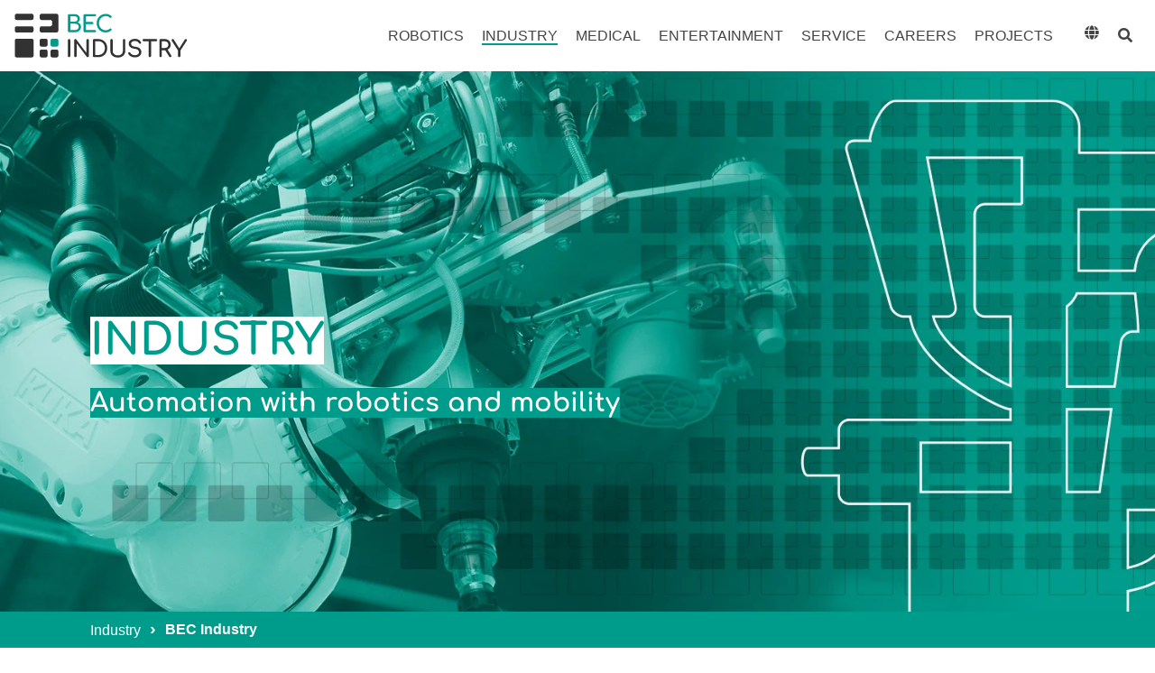

--- FILE ---
content_type: text/html; charset=UTF-8
request_url: https://www.bec-robotics.com/en/industry
body_size: 16605
content:
<!doctype html><html lang="en"><head>
    <meta charset="utf-8">
    <title>Transform Your Industry with Cutting-Edge Robotics | BEC Robotics</title>
    <link rel="shortcut icon" href="https://www.bec-robotics.com/hubfs/favicon_bec-robotics_240x240.jpg">
    <meta name="description" content="Revolutionize Your Industry with State-of-the-Art Robotics Solutions | BEC Robotics">
    
    
    
    
    
<meta name="viewport" content="width=device-width, initial-scale=1">

    
    <meta property="og:description" content="Revolutionize Your Industry with State-of-the-Art Robotics Solutions | BEC Robotics">
    <meta property="og:title" content="Transform Your Industry with Cutting-Edge Robotics | BEC Robotics">
    <meta name="twitter:description" content="Revolutionize Your Industry with State-of-the-Art Robotics Solutions | BEC Robotics">
    <meta name="twitter:title" content="Transform Your Industry with Cutting-Edge Robotics | BEC Robotics">

    

    
    <style>
a.cta_button{-moz-box-sizing:content-box !important;-webkit-box-sizing:content-box !important;box-sizing:content-box !important;vertical-align:middle}.hs-breadcrumb-menu{list-style-type:none;margin:0px 0px 0px 0px;padding:0px 0px 0px 0px}.hs-breadcrumb-menu-item{float:left;padding:10px 0px 10px 10px}.hs-breadcrumb-menu-divider:before{content:'›';padding-left:10px}.hs-featured-image-link{border:0}.hs-featured-image{float:right;margin:0 0 20px 20px;max-width:50%}@media (max-width: 568px){.hs-featured-image{float:none;margin:0;width:100%;max-width:100%}}.hs-screen-reader-text{clip:rect(1px, 1px, 1px, 1px);height:1px;overflow:hidden;position:absolute !important;width:1px}
</style>

<link rel="stylesheet" href="https://www.bec-robotics.com/hubfs/hub_generated/template_assets/1/68632515002/1755707185926/template_main-head.min.css">
<link class="hs-async-css" rel="preload" href="https://www.bec-robotics.com/hubfs/hub_generated/template_assets/1/68632600568/1755707205332/template_main-foot.min.css" as="style" onload="this.onload=null;this.rel='stylesheet'">
<noscript><link rel="stylesheet" href="https://www.bec-robotics.com/hubfs/hub_generated/template_assets/1/68632600568/1755707205332/template_main-foot.min.css"></noscript>
<link rel="stylesheet" href="https://www.bec-robotics.com/hubfs/hub_generated/template_assets/1/68632100832/1744377532495/template_child.min.css">
<link rel="stylesheet" href="https://www.bec-robotics.com/hubfs/hub_generated/template_assets/1/59056504516/1744377346450/template_global-header-v2.min.css">

<style>
  
  
  
  .hhs-top-bar {
    background-color: rgba(255, 255, 255, 1);
    padding: 10px 0;
    
  }
  .hhs-top-bar.sticky-menu.active {
    padding: 5px 0; 
  }
  
  @media (min-width: 992px) {
    
  }
  
  
  
  .hhs-top-bar.hhs-alt-nav .logo-sticky,
  .logo-standard  {
    max-width: 197px;
    float: left;
  }
  
  .hhs-top-bar.hhs-alt-nav.sticky-menu.active .logo-sticky,
  .logo-sticky  {
    max-width: 200px;
    float: left;
  }
  
  .hhs-header-logo {
    padding-top:  0px;
  }
  
  
  .hhs-nav-grid__menu {
    
      margin-left: auto;
    
  }
  
  .hhs-top-bar .hs-menu-wrapper.hs-menu-flow-horizontal>ul li a,
  .hs-menu-wrapper.hs-menu-flow-horizontal ul.hhs-nav-links .hs-menu-item a {
    color: rgba(68, 68, 68, 1.0);
  }
  
  
  .hhs-top-bar .hs-menu-wrapper.hs-menu-flow-horizontal>ul li {
    margin: 15px 10px;
  }
  
  .hhs-top-bar .hs-menu-wrapper.hs-menu-flow-horizontal>ul li a:hover,
  .hs-menu-wrapper.hs-menu-flow-horizontal ul.hhs-nav-links .hs-menu-item a:hover,
  .hhs-top-bar .hs-menu-wrapper.hs-menu-flow-horizontal>ul li a:hover,
  .hhs-header-search a i:hover,
  .hhs-lang-switch .globe_class:hover{
    color: rgba(102, 102, 102, 1.0);
  } 
  
  .hhs-header-search a i{
    color: rgba(68, 68, 68, 1);
    
  }
  
  .hhs-top-bar .hs-menu-wrapper.hs-menu-flow-horizontal>ul li.hs-menu-depth-1.active:after,
  .hhs-top-bar .hs-menu-wrapper.hs-menu-flow-horizontal>ul li.hs-menu-depth-1:after {
    background-color: rgba(0, 156, 139, 1.0);
  }
  
  
  
  .hhs-lang-switch .globe_class:before{
    color: rgba(68, 68, 68, 1);
  }
  
  .lang_list_class li {
     background: rgba(255, 255, 255, 1) !important;
  }
  
  .hhs-lang-switch .lang_list_class:after {
   border-bottom-color: rgba(255, 255, 255, 1) !important;
  }
  
  
 
  .hhs-hat-menu .hs-menu-children-wrapper,
  .sc-site-header__menu .hs-menu-children-wrapper {
    background-color: #FFFFFF;
  }
  
  .hhs-hat-menu .hs-menu-children-wrapper:before,
  .hs-menu-wrapper.hs-menu-flow-horizontal>ul li.hs-item-has-children ul.hs-menu-children-wrapper:before {
     color: rgba(255, 255, 255, 1) !important;
  }
  
  .hhs-hat-menu .hs-menu-children-wrapper li a,
  .hhs-lang-switch .lang_list_class li a,
  .custom-menu-primary .hs-menu-wrapper > ul li a, 
  .hs-menu-wrapper.hs-menu-flow-horizontal > ul li.hs-item-has-children ul.hs-menu-children-wrapper li a,
  .hhs-lang-switch .lang_list_class li a {
    color: #444444;
    font-size: 14px !important;
  }
  
  .hhs-hat-menu .hs-menu-children-wrapper li a:hover,
  .hhs-lang-switch .lang_list_class li a:hover,
  .hs-menu-wrapper.hs-menu-flow-horizontal ul.hhs-nav-links .hs-menu-item.hs-menu-depth-2 a:hover,
  .hhs-top-bar .hs-menu-wrapper.hs-menu-flow-horizontal>ul li.hs-item-has-children ul.hs-menu-children-wrapper li a:hover{
   background-color:  #009c8b;
  }
  
  .hhs-hat-menu .hs-menu-children-wrapper li a:hover,
  .hhs-lang-switch .lang_list_class li a:hover,
  .custom-menu-primary .hs-menu-wrapper > ul li.hs-item-has-children ul.hs-menu-children-wrapper li a:hover,
  .hs-menu-wrapper.hs-menu-flow-horizontal ul.hhs-nav-links .hs-menu-item.hs-menu-depth-2 a:hover,
  .hhs-top-bar .hs-menu-wrapper.hs-menu-flow-horizontal>ul li.hs-item-has-children ul.hs-menu-children-wrapper li a:hover{
   color: #fff !important;
  }
  .custom-menu-primary .hs-menu-wrapper > ul li.hs-item-has-children ul.hs-menu-children-wrapper li.active a:hover {
    color: #444444 !important;
  }
  
  .hhs-top-bar.hhs-alt-nav .hs-menu-wrapper.hs-menu-flow-horizontal ul.hhs-nav-links ul .hs-menu-item.sub-active a,
  .hhs-top-bar .hs-menu-wrapper.hs-menu-flow-horizontal ul.hhs-nav-links ul .hs-menu-item.sub-active a{
     background-color:  #f2f5f8;
     color: #444444 !important;
    }
    
  
  
  .hhs-top-bar.hhs-alt-nav.sticky-menu,
  .hhs-top-bar.sticky-menu,
  .hhs-top-bar.hhs-alt-nav{
    background-color: rgba(255, 255, 255, 0.90);
  }
  .sticky-menu.active {
    background-color: rgba(255, 255, 255, 0.90);
  }
  
  .hhs-top-bar.sticky-menu .hs-menu-wrapper.hs-menu-flow-horizontal>ul li a,
  .hhs-top-bar.hhs-alt-nav .hs-menu-wrapper.hs-menu-flow-horizontal>ul li a,
  .hhs-top-bar.hhs-alt-nav .hs-menu-wrapper.hs-menu-flow-horizontal ul.hhs-nav-links .hs-menu-item a,
  .hhs-top-bar.hhs-alt-nav .hhs-header-search a i,
  .hhs-top-bar.hhs-alt-nav .fas,
  .hhs-top-bar.hhs-alt-nav .hhs-lang-switch .globe_class:before,
  .sticky-menu .hs-menu-wrapper.hs-menu-flow-horizontal ul.hhs-nav-links li a,
  .sticky-menu .hhs-nav-grid__extras i,
  .sticky-menu .hhs-lang-switch .globe_class:before{
    color: rgba(68, 68, 68, 1.0);
  }
  
  .hhs-top-bar.hhs-alt-nav .hs-menu-wrapper.hs-menu-flow-horizontal ul.hhs-nav-links ul .hs-menu-item a {
    color: #444444;
  }
  
  .hhs-top-bar.sticky-menu .hs-menu-wrapper.hs-menu-flow-horizontal>ul li a:hover,
  .hhs-top-bar.hhs-alt-nav .hs-menu-wrapper.hs-menu-flow-horizontal>ul li a:hover,
  .hhs-top-bar.hhs-alt-nav .hhs-top-bar .hs-menu-wrapper.hs-menu-flow-horizontal .hs-menu-depth-1:first-child:hover,
  .hhs-top-bar.hhs-alt-nav .hhs-header-search a i:hover,
  .hhs-top-bar.hhs-alt-nav .fas:hover,
  .hhs-top-bar.hhs-alt-nav .hhs-lang-switch .globe_class:before,
  .sticky-menu .hhs-top-bar .hs-menu-wrapper.hs-menu-flow-horizontal .hs-menu-depth-1:first-child:hover,
  .sticky-menu .hs-menu-wrapper.hs-menu-flow-horizontal ul.hhs-nav-links li a:hover,
  .sticky-menu .hhs-header-search a i:hover{
    color: rgba(0, 0, 0, 1.0);
  }
  
  .hhs-top-bar.hhs-alt-nav .hhs-header-search a i,
  .hhs-top-bar.hhs-alt-nav .globe_class {
    color: rgba(68, 68, 68, 1) !important;
  }
  
  .hhs-top-bar.hhs-alt-nav .hhs-top-bar .hs-menu-wrapper.hs-menu-flow-horizontal>ul li a:hover,
  .hhs-top-bar.hhs-alt-nav .hhs-header-search a i:hover,
  .hhs-top-bar.hhs-alt-nav .globe_class:hover {
    color: rgba(0, 0, 0, 1) !important;
  }
  
  
  .hhs-top-bar.hhs-alt-nav .hs-menu-wrapper.hs-menu-flow-horizontal>ul li.hs-menu-depth-1.active:after,
  .hhs-top-bar.hhs-alt-nav .hs-menu-wrapper.hs-menu-flow-horizontal>ul li.hs-menu-depth-1:after,
  .sticky-menu.hhs-top-bar .hs-menu-wrapper.hs-menu-flow-horizontal>ul li.hs-menu-depth-1.active:after,
  .sticky-menu.hhs-top-bar .hs-menu-wrapper.hs-menu-flow-horizontal>ul li.hs-menu-depth-1:after {
    background-color: rgba(0, 156, 139, 1.0);
  }
 
  
  
  .hhs-header-cta .cta-secondary,
  .hhs-header-cta .cta-tertiary,
  .hhs-header-cta .cta-primary {
    padding: 15px 15px !important;
    font-size: 10px !important;
    -webkit-box-shadow: none;
    box-shadow: none;
  }
  
   
   
  
  .hhs-side-menu {
   width:  400px;
  }
  
  .hhs-side-menu {
   background-color:  rgba(255, 255, 255, 1.0);
  }
  
  .body-wrapper::after {
    background-color:  rgba(0, 0, 0, 0.6);
  }
  
  
  
  .hamburger-icon .line {
    background: rgba(68, 68, 68, 1.0);
  }
  
  .hhs-top-bar.hhs-alt-nav .hamburger-icon .line,
  .sticky-menu .hamburger-icon .line {
    background: rgba(68, 68, 68, 1.0);
  }
  
  .hamburger-icon.active .line {
    background: rgba(68, 68, 68, 1.0);
  }
  
  
  
  
  .hhs-side-menu .hhs-lang-switch .globe_class:before,
  .hhs-side-menu .fas{
    color: rgba(68, 68, 68, 1.0);
  }
  
  .hhs-top-bar .fas {
    color: #444444;
  }
  
  .hhs-side-menu__footer a i,
  .hhs-side-menu__footer a:visited i {
    color: #333333;
  }
  
  .hhs-side-menu__footer a:hover i,
  .hhs-side-menu__footer a:focus i {
    color: #666666;
  }
  
  
  
  .hhs-side-menu .hhs-side-menu__mobile li a {
    font-size: 18px;
    font-weight: bold;
    color: rgba(102, 102, 102, 1.0);
  }
  
  .hhs-side-menu .hhs-side-menu__mobile li a:hover {
    color: rgba(0, 0, 0, 1.0);
  }
  
  .hhs-sidebar-nav-toggle i {
    color: rgba(153, 153, 153, 1.0);
  }
  
  
  
  .hhs-side-menu__extras .hs-menu-item a,
  .hhs-side-menu__extras .hs-menu-wrapper.hs-menu-flow-horizontal>ul li.hs-item-has-children ul.hs-menu-children-wrapper a {
    font-size: 14px;
    font-weight: nomral;
    color: rgba(102, 102, 102, 1);
  }
  
  .hhs-side-menu__extras .hs-menu-item a:hover,
  .hhs-side-menu__extras .hs-menu-wrapper.hs-menu-flow-horizontal>ul li.hs-item-has-children ul.hs-menu-children-wrapper a:hover {
    color: rgba(0, 156, 139, 1);
  }
  
  
  
  
    .hhs-side-menu__extras {flex: 1;}
  
  
  @media (max-width: 575px) {
    .hhs-side-menu {
     width: 100%; 
    }
  }
  
   
   
  
  
  
  
  
  
  
  
    .hhs-menu-toggle {
      display: none;  
    }
    @media (max-width: 960px) {
      .hhs-menu-toggle {
        display: block;  
      }
    }
    @media (max-width: 920px) {
      .hhs-menu-toggle {
        display: block;  
      }
    }
  
  
    
  
  .hhs-side-menu__ctas .hhs-side-cta-1,
  .hhs-side-menu__ctas .hhs-side-cta-2{
    display: none;
  }
  @media (max-width: 960px) {
      .hhs-extras-ctas,
      .hhs-extras-ctas .hhs-head-cta-1 {
        display: none;
      }
      .hhs-side-menu__ctas .hhs-side-cta-1 {
        display: inline-block;
      }
    }
    @media (max-width: 920px) {
      .hhs-extras-ctas .hhs-head-cta-2 {
        display: none;
      }
      .hhs-side-menu__ctas .hhs-side-cta-2 {
        display: inline-block;
      }
    }
    
  
    @media (min-width: 850px) {
      .hhs-side-menu__mobile {
        display: none;
      }
    }

  @media (max-width: 850px) {
    .main-nav .sc-site-header__menu {
       display: none;
      }
    }
  
  
  
  
  
  
  
  
  
  
  
  
  
   
  @media (max-width: 922px) {
    .custom-menu-primary .hs-menu-wrapper > ul {
       margin-top: 10px !important;
    }
    .custom-menu-primary .hs-menu-wrapper > ul,
    .custom-menu-primary .hs-menu-wrapper > ul li.active a:hover{
      background-color:  rgba(255, 255, 255, 1) !important;
    }
    .hhs-top-bar .hs-menu-wrapper.hs-menu-flow-horizontal>ul li a:hover,
    .custom-menu-primary .hs-menu-wrapper > ul li.active a:hover {
      color:  #444444 ;
    }
    .custom-menu-primary .hs-menu-wrapper > ul li{
      
        border-top: 1px solid rgba(0, 0, 0, .1) !important; 
      
    }
    .custom-menu-primary .hs-menu-wrapper > ul ul li{
      
        background-color: rgba(0, 0, 0, .05);
      
    }
    
      .sticky-menu.active {
        position: fixed !important;
      }
    
  }
  
  
  @media (max-width: 575px) {
    .logo-standard, .logo-sticky {
      max-width: 150px !important;
    }
    
      .hhs-nav-opt-items .hhs-header-search {
        right: 3px;
      }
      .hhs-nav-opt-items .hhs-lang-switch
       {
        right: 33px;
      }
    
  }
  
</style>

<link rel="stylesheet" href="/hs/hsstatic/cos-LanguageSwitcher/static-1.336/sass/LanguageSwitcher.css">
<link rel="stylesheet" href="https://www.bec-robotics.com/hubfs/hub_generated/template_assets/1/59056861385/1755707170238/template_global-footer.min.css">
<style>
  
  
  
  #hs_cos_wrapper_module_16763033880702 .hhs-footer-mod {
    padding-top: 100px;
    padding-bottom: 100px;
    
    
      background-color: rgba(255, 255, 255, 1.0);
    }
  

  ###############Test#################
  
    #icon-box {
    position: absolute;
    top:0;
    right: 0;
  }
  #legal-box{
    width:100%;
    text-align: center;
  }
  #legal-box ul {
    width: 100%;
    text-align: center;
  }
  #legal-box  ul > li {
    float: none;
    display: inline;
  }
}
.row.hhs-foot-nav-cols {
  text-align: center;
}
#social-container {
  width: 80%;
  margin-left: 10%;
}
#social-text {
  width: 100%;
  text-align: center;
}
#social-icons {
  width: 80%;
  display: flex;
  margin: 50px 10%;
}
#social-icons a {
  text-align: center;
  flex-grow: 1;
  color: #fff;
}
.social-icon > i, .social-icon > svg {
  font-size: 72px;
  margin-bottom: 10px;
  color: #fff;
  max-height: 72px;
}
.social-icon > svg {
  margin-bottom: 4px;
}
.social-icon > span {
  font-size: 20px;
  line-height: 30px;
}

.col-sm-6.order-2-mobile {
    position: relative;
    left: 25%;
    text-align: center;
  z-index: 2;
}
  
  .hhs-foot-base-nav {
    text-align: center;
}
  
   @media only screen and (max-width: 900px) {
    
    .hhs-rich-text p {
    text-align: center;
    }
  
  }
  
  @media only screen and (max-width: 600px) {
  
    .col-sm-6.order-2-mobile {
    position: relative;
    left: 3%;
    text-align: center;
    }
    
    .hhs-rich-text p {
    text-align: center;
    }
  
  }
  
  ####################################

  
  .hhs-foot-base-nav .hs-menu-wrapper.hs-menu-flow-horizontal > ul li a,
  .hhs-foot-nav-col .hs-menu-wrapper.hs-menu-flow-horizontal>ul li.hs-item-has-children ul.hs-menu-children-wrapper li a,
  .hhs-foot-nav-col .hs-menu-wrapper.hs-menu-flow-horizontal > ul li a {
    color: #323232 !important;
  }
  .hhs-foot-base-nav .hs-menu-wrapper.hs-menu-flow-horizontal > ul li a:hover,
  .hhs-foot-nav-col .hs-menu-wrapper.hs-menu-flow-horizontal>ul li.hs-item-has-children ul.hs-menu-children-wrapper li a:hover,
  .hhs-foot-nav-col .hs-menu-wrapper.hs-menu-flow-horizontal > ul li a:hover {
    color: #009c8b  !important;
  }
  .foot-nav-title,
  .hhs-foot-rss h5,
  .hhs-foot-nav-col h5 {
    margin-bottom: 40px;
    color: #323232;
  }

  .hhs-foot-rss .hs_cos_wrapper_type_inline_rich_text p,
  .hhs-foot-rss .hs_cos_wrapper_type_inline_rich_text l1,
  .hhs-foot-rss .hs_cos_wrapper_type_inline_rich_text span,
  .hhs-foot-rss label{
    color: #323232;
  }
  
  .hhs-foot-base-nav .hs-menu-wrapper.hs-menu-flow-horizontal > ul li a {
    font-size: 18px;
  }

  
  .hhs-footer-mod .hhs-post-content a h6  {
    color: #FFFFFF;
    font-size: 16px;
    line-height: 20px;
  }
  .hhs-footer-mod .hhs-post-summary p  {
    color: #323232;
    font-size: 14px;
    line-height: 18px;
  }
  .hhs-foot-rss .hs-rss-title:hover {
    color: #00a4bd;
  }
   .hhs-footer-mod .hhs-post-feat-img {
    min-height: 120px;
  }
  .hhs-foot-rss .hs-rss-item.hs-with-featured-image .hs-rss-item-text  {
   margin-top: 120px;
  }
  .hhs-foot-break-line {
    border-color:  #323232;
  }
  .hhs-foot-copyright {
    color: #323232;
  }
  
  
  
  
    @media (max-width: 575px) {
     .hhs-foot-nav-col .hhs-col-content {
       display: none; 
       text-align: center;
     }
     .hhs-foot-nav-col .hhs-col-content.open-menu {
       display: block;
       text-align: center;
     } 
    }
  #hs_cos_wrapper_module_16763033880702 .hhs-social-con i { color:  #323232;}
    #hs_cos_wrapper_module_16763033880702 .hhs-social-con i:hover {color:  #009c8b;}@media (max-width: 922px) {
    #hs_cos_wrapper_module_16763033880702 .hhs-footer-mod {
      padding-top: 25px;
      padding-bottom: 25px;
    }
  }

  
  #return-to-top {
   background: rgba(68, 68, 68, 0.7);
  }
  #return-to-top:hover {
   background: rgba(68, 68, 68, 0.9);
  }

  
  @media (max-width: 575px) {
    #hs_cos_wrapper_module_16763033880702 .hhs-footer-mod {
      padding-top: 25px;
      padding-bottom: 25px;
    }
    .hhs-foot-nav-col {
     border-color: #323232;
    }
  }
</style>

<style>

  





  
</style>

<link rel="stylesheet" href="https://www.bec-robotics.com/hubfs/hub_generated/template_assets/1/59057396458/1755707203407/template_hero-banner.min.css">

<style>
  
  
  
  #hs_cos_wrapper_widget_1686754616811 .hhs-hero-mod {
    padding-top: 200px;
    padding-bottom:  200px;z-index: 1;background-repeat: no-repeat;
      background-size: cover;
      background-position: left center;
      
        background-image: url("https://www.bec-robotics.com/hubfs/KV_BEC_Industry_1920x700-1.jpg");
      }
  
  #hs_cos_wrapper_widget_1686754616811 .hhs-hero-mod .row {
    margin-top:  60px;
  }
  
  @media (max-width: 922px) {
    #hs_cos_wrapper_widget_1686754616811 .hhs-hero-mod {
      padding-top: 100px;
      padding-bottom: 100px;
    }
  }
  @media (max-width: 575px) {
    #hs_cos_wrapper_widget_1686754616811 .hhs-hero-mod {
      padding-top: 50px;
      padding-bottom: 50px;
    }}#hs_cos_wrapper_widget_1686754616811 .hhs-hero-overlay {background-color: rgba(0, 0, 0, 0.0);}#hs_cos_wrapper_widget_1686754616811 .hhs-hero-mod .first-col .hhs-col-inner {
    text-align:  left;}#hs_cos_wrapper_widget_1686754616811 .hhs-hero-mod .first-col .hhs-col-inner {
    text-align:  left;
  }
  @media (max-width: 992px) {
    #hs_cos_wrapper_widget_1686754616811 .hhs-hero-mod .first-col .hhs-col-inner {
      text-align:  left;
    }
  }
  @media (max-width: 575px) {
    #hs_cos_wrapper_widget_1686754616811 .hhs-hero-mod .first-col .hhs-col-inner {
      text-align:  left;
    }
  }
  
  
  
  #hs_cos_wrapper_widget_1686754616811 .first-col .hhs-rich-text h1, #hs_cos_wrapper_widget_1686754616811 .first-col .hhs-rich-text h2,#hs_cos_wrapper_widget_1686754616811 .first-col .hhs-rich-text h3, #hs_cos_wrapper_widget_1686754616811 .first-col .hhs-rich-text h4, #hs_cos_wrapper_widget_1686754616811 .first-col .hhs-rich-text h5, #hs_cos_wrapper_widget_1686754616811 .first-col .hhs-rich-text h6, #hs_cos_wrapper_widget_1686754616811 .first-col .hhs-rich-text p, #hs_cos_wrapper_widget_1686754616811 .first-col .hhs-rich-text span, #hs_cos_wrapper_widget_1686754616811 .first-col .hhs-rich-text label, #hs_cos_wrapper_widget_1686754616811 .first-col .hhs-rich-text li {
    color: #ffffff;
  }
  
  
  
  
  
</style>


<style>
  
  
  
  #hs_cos_wrapper_widget_1742198957982 .hhs-breadcrumb-mod {
    padding: 5px 0;
    background-color: #009c8b;
  }
  
  #hs_cos_wrapper_widget_1742198957982 .hhs-breadcrumb-mod a,
  #hs_cos_wrapper_widget_1742198957982 .hhs-breadcrumb-mod span {
    color: #fff;
  }
  #hs_cos_wrapper_widget_1742198957982 .hhs-breadcrumb-mod a:hover {
    opacity: 0.75;
  }
  #hs_cos_wrapper_widget_1742198957982 .hhs-breadcrumb-mod span {
    font-weight: bold;
  }
  #hs_cos_wrapper_widget_1742198957982 .hhs-breadcrumb-mod .hs-breadcrumb-menu-item {
    padding: 5px 0;
    margin: 0;
  }
  #hs_cos_wrapper_widget_1742198957982 .hhs-breadcrumb-mod .hs-breadcrumb-menu-divider::before {
    padding: 0 10px;
    font-size: 1.25em;
  }
  
  
  
  
</style>


<style>
  
  
  
  #hs_cos_wrapper_module_1721158316892 .hhs-text-mod {
      padding-top: 50px;
      padding-bottom:  0px;background-color: rgba(255, 255, 255, 1);}
  
  @media (max-width: 922px) {
    #hs_cos_wrapper_module_1721158316892 .hhs-text-mod {
      padding-top: 50px;
      padding-bottom: 50px;
    }
  }
  @media (max-width: 575px) {
    #hs_cos_wrapper_module_1721158316892 .hhs-text-mod {
      padding-top: 25px;
      padding-bottom: 25px;
    }
  }#hs_cos_wrapper_module_1721158316892 .c1 .hhs-rich-text, #hs_cos_wrapper_module_1721158316892 .c1 .hhs-rich-text h1, #hs_cos_wrapper_module_1721158316892 .c1 .hhs-rich-text h2,#hs_cos_wrapper_module_1721158316892 .c1 .hhs-rich-text h3, #hs_cos_wrapper_module_1721158316892 .c1 .hhs-rich-text h4, #hs_cos_wrapper_module_1721158316892 .c1 .hhs-rich-text h5, #hs_cos_wrapper_module_1721158316892 .c1 .hhs-rich-text h6, #hs_cos_wrapper_module_1721158316892 .c1 .hhs-rich-text p, #hs_cos_wrapper_module_1721158316892 .c1 .hhs-rich-text span, #hs_cos_wrapper_module_1721158316892 .c1 .hhs-rich-text li, #hs_cos_wrapper_module_1721158316892 .c1 .hhs-rich-text blockquote {text-align: center;
  }@media (max-width: 992px) {
    #hs_cos_wrapper_module_1721158316892 .c1 .hhs-rich-text h1, #hs_cos_wrapper_module_1721158316892 .c1 .hhs-rich-text h2,#hs_cos_wrapper_module_1721158316892 .c1 .hhs-rich-text h3, #hs_cos_wrapper_module_1721158316892 .c1 .hhs-rich-text h4, #hs_cos_wrapper_module_1721158316892 .c1 .hhs-rich-text h5, #hs_cos_wrapper_module_1721158316892 .c1 .hhs-rich-text h6, #hs_cos_wrapper_module_1721158316892 .c1 .hhs-rich-text p, #hs_cos_wrapper_module_1721158316892 .c1 .hhs-rich-text span, #hs_cos_wrapper_module_1721158316892 .c1 .hhs-rich-text li {
      text-align: center;
    }
  }
  @media (max-width: 575px) {
    #hs_cos_wrapper_module_1721158316892 .c1 .hhs-rich-text h1, #hs_cos_wrapper_module_1721158316892 .c1 .hhs-rich-text h2,#hs_cos_wrapper_module_1721158316892 .c1 .hhs-rich-text h3, #hs_cos_wrapper_module_1721158316892 .c1 .hhs-rich-text h4, #hs_cos_wrapper_module_1721158316892 .c1 .hhs-rich-text h5, #hs_cos_wrapper_module_1721158316892 .c1 .hhs-rich-text h6, #hs_cos_wrapper_module_1721158316892 .c1 .hhs-rich-text p, #hs_cos_wrapper_module_1721158316892 .c1 .hhs-rich-text span, #hs_cos_wrapper_module_1721158316892 .c1 .hhs-rich-text li {
      text-align: center;
    }
  }@media (max-width: 992px) {
    #hs_cos_wrapper_module_1721158316892 .c1 .hhs-rich-text {
      text-align: center;
    }
  }
  @media (max-width: 575px) {
    #hs_cos_wrapper_module_1721158316892 .c1 .hhs-rich-text {
      text-align: center;
    }
  }
  
  
  
  
  
  
  
  
  
  
  
  
  
</style>

<link class="hs-async-css" rel="preload" href="https://www.bec-robotics.com/hubfs/hub_generated/template_assets/1/59054757078/1744377240114/template_row-multi-column-content.min.css" as="style" onload="this.onload=null;this.rel='stylesheet'">
<noscript><link rel="stylesheet" href="https://www.bec-robotics.com/hubfs/hub_generated/template_assets/1/59054757078/1744377240114/template_row-multi-column-content.min.css"></noscript>

<style>
  
  
  
  #hs_cos_wrapper_module_1723720045782 .hhs-flexi-card-mod {
      padding-top: 50px;
      padding-bottom:  25px;
    
      background-color: rgba(255, 255, 255, 1);
    
    }
  
  @media (max-width: 922px) {
    #hs_cos_wrapper_module_1723720045782 .hhs-flexi-card-mod {
      padding-top: 50px;
      padding-bottom: 25px;
    }
  }
  
  @media (max-width: 575px) {
    #hs_cos_wrapper_module_1723720045782 .hhs-flexi-card-mod {
      padding-top: 25px;
      padding-bottom: 25px;
    }
  }
  
  
  
   
  
  
  
  
  
   
  

  #hs_cos_wrapper_module_1723720045782 .hhs-video-player {
    background: #000000 !important;
  }
  
  #hs_cos_wrapper_module_1723720045782 .hhs-flexi-card {
    background: rgba(255, 255, 255, 1);
    padding: 0px;
    text-align: left;
    -webkit-border-radius: 0px;
    border-radius: 0px;
    
  }
  
  #hs_cos_wrapper_module_1723720045782 .hhs-flexi-card img {
    -webkit-border-radius: 0px 0px 0 0;
    border-radius: 0px 0px 0 0;  
  }
  
  #hs_cos_wrapper_module_1723720045782 .hhs-card-content {
   padding: 10px;
  }
  
  
  
  
    #hs_cos_wrapper_module_1723720045782 .hhs-card-content h4 {
      font-size: 18px;
    }

    #hs_cos_wrapper_module_1723720045782 .hhs-card-content h5 {
      font-size: 14px;
    }
  
  
  
  
  
  
  
  
  

</style>

<link class="hs-async-css" rel="preload" href="https://www.bec-robotics.com/hubfs/hub_generated/template_assets/1/59054757076/1755707201643/template_row-flexi-cards.min.css" as="style" onload="this.onload=null;this.rel='stylesheet'">
<noscript><link rel="stylesheet" href="https://www.bec-robotics.com/hubfs/hub_generated/template_assets/1/59054757076/1755707201643/template_row-flexi-cards.min.css"></noscript>

<style>
  
  
  
  #hs_cos_wrapper_module_17211371772203 .hhs-flexi-card-mod {
      padding-top: 50px;
      padding-bottom:  50px;
    
      background-color: rgba(255, 255, 255, 1);
    
    }
  
  @media (max-width: 922px) {
    #hs_cos_wrapper_module_17211371772203 .hhs-flexi-card-mod {
      padding-top: 50px;
      padding-bottom: 50px;
    }
  }
  
  @media (max-width: 575px) {
    #hs_cos_wrapper_module_17211371772203 .hhs-flexi-card-mod {
      padding-top: 25px;
      padding-bottom: 25px;
    }
  }
  
  
  
   
  
  
  
  
  
   
  

  #hs_cos_wrapper_module_17211371772203 .hhs-video-player {
    background: #000000 !important;
  }
  
  #hs_cos_wrapper_module_17211371772203 .hhs-flexi-card {
    background: rgba(255, 255, 255, 1);
    padding: 0px;
    text-align: left;
    -webkit-border-radius: 0px;
    border-radius: 0px;
    
  }
  
  #hs_cos_wrapper_module_17211371772203 .hhs-flexi-card img {
    -webkit-border-radius: 0px 0px 0 0;
    border-radius: 0px 0px 0 0;  
  }
  
  #hs_cos_wrapper_module_17211371772203 .hhs-card-content {
   padding: 10px;
  }
  
  
  
  
    #hs_cos_wrapper_module_17211371772203 .hhs-card-content h4 {
      font-size: 18px;
    }

    #hs_cos_wrapper_module_17211371772203 .hhs-card-content h5 {
      font-size: 14px;
    }
  
  
  
  
  
  
  
  
  

</style>


<style>
  
  
  
  #hs_cos_wrapper_module_17218856281824 .hhs-flexi-card-mod {
      padding-top: 50px;
      padding-bottom:  50px;
    
      background-color: rgba(255, 255, 255, 1);
    
    }
  
  @media (max-width: 922px) {
    #hs_cos_wrapper_module_17218856281824 .hhs-flexi-card-mod {
      padding-top: 50px;
      padding-bottom: 50px;
    }
  }
  
  @media (max-width: 575px) {
    #hs_cos_wrapper_module_17218856281824 .hhs-flexi-card-mod {
      padding-top: 25px;
      padding-bottom: 25px;
    }
  }
  
  
  
   
  
  
  
  
  
   
  

  #hs_cos_wrapper_module_17218856281824 .hhs-video-player {
    background: #000000 !important;
  }
  
  #hs_cos_wrapper_module_17218856281824 .hhs-flexi-card {
    background: rgba(255, 255, 255, 1);
    padding: 0px;
    text-align: left;
    -webkit-border-radius: 0px;
    border-radius: 0px;
    
  }
  
  #hs_cos_wrapper_module_17218856281824 .hhs-flexi-card img {
    -webkit-border-radius: 0px 0px 0 0;
    border-radius: 0px 0px 0 0;  
  }
  
  #hs_cos_wrapper_module_17218856281824 .hhs-card-content {
   padding: 10px;
  }
  
  
  
  
    #hs_cos_wrapper_module_17218856281824 .hhs-card-content h4 {
      font-size: 18px;
    }

    #hs_cos_wrapper_module_17218856281824 .hhs-card-content h5 {
      font-size: 14px;
    }
  
  
  
  
  
  
  
  
  

</style>


<style>
  
  
  
  #hs_cos_wrapper_module_17235670990303 .hhs-text-mod {
      padding-top: 25px;
      padding-bottom:  0px;background-color: rgba(0, 156, 139, 1);}
  
  @media (max-width: 922px) {
    #hs_cos_wrapper_module_17235670990303 .hhs-text-mod {
      padding-top: 50px;
      padding-bottom: 0px;
    }
  }
  @media (max-width: 575px) {
    #hs_cos_wrapper_module_17235670990303 .hhs-text-mod {
      padding-top: 25px;
      padding-bottom: 25px;
    }
  }#hs_cos_wrapper_module_17235670990303 .c1 .hhs-rich-text, #hs_cos_wrapper_module_17235670990303 .c1 .hhs-rich-text h1, #hs_cos_wrapper_module_17235670990303 .c1 .hhs-rich-text h2,#hs_cos_wrapper_module_17235670990303 .c1 .hhs-rich-text h3, #hs_cos_wrapper_module_17235670990303 .c1 .hhs-rich-text h4, #hs_cos_wrapper_module_17235670990303 .c1 .hhs-rich-text h5, #hs_cos_wrapper_module_17235670990303 .c1 .hhs-rich-text h6, #hs_cos_wrapper_module_17235670990303 .c1 .hhs-rich-text p, #hs_cos_wrapper_module_17235670990303 .c1 .hhs-rich-text span, #hs_cos_wrapper_module_17235670990303 .c1 .hhs-rich-text li, #hs_cos_wrapper_module_17235670990303 .c1 .hhs-rich-text blockquote {text-align: left;
  }@media (max-width: 992px) {
    #hs_cos_wrapper_module_17235670990303 .c1 .hhs-rich-text h1, #hs_cos_wrapper_module_17235670990303 .c1 .hhs-rich-text h2,#hs_cos_wrapper_module_17235670990303 .c1 .hhs-rich-text h3, #hs_cos_wrapper_module_17235670990303 .c1 .hhs-rich-text h4, #hs_cos_wrapper_module_17235670990303 .c1 .hhs-rich-text h5, #hs_cos_wrapper_module_17235670990303 .c1 .hhs-rich-text h6, #hs_cos_wrapper_module_17235670990303 .c1 .hhs-rich-text p, #hs_cos_wrapper_module_17235670990303 .c1 .hhs-rich-text span, #hs_cos_wrapper_module_17235670990303 .c1 .hhs-rich-text li {
      text-align: left;
    }
  }
  @media (max-width: 575px) {
    #hs_cos_wrapper_module_17235670990303 .c1 .hhs-rich-text h1, #hs_cos_wrapper_module_17235670990303 .c1 .hhs-rich-text h2,#hs_cos_wrapper_module_17235670990303 .c1 .hhs-rich-text h3, #hs_cos_wrapper_module_17235670990303 .c1 .hhs-rich-text h4, #hs_cos_wrapper_module_17235670990303 .c1 .hhs-rich-text h5, #hs_cos_wrapper_module_17235670990303 .c1 .hhs-rich-text h6, #hs_cos_wrapper_module_17235670990303 .c1 .hhs-rich-text p, #hs_cos_wrapper_module_17235670990303 .c1 .hhs-rich-text span, #hs_cos_wrapper_module_17235670990303 .c1 .hhs-rich-text li {
      text-align: left;
    }
  }#hs_cos_wrapper_module_17235670990303 .c1 .col-inner {
        background-color: rgba(0, 156, 139, 1.0);
      }#hs_cos_wrapper_module_17235670990303 .c1 .hhs-rich-text-in {
      position: relative;
      z-index: 10;
    }@media (max-width: 992px) {
    #hs_cos_wrapper_module_17235670990303 .c1 .hhs-rich-text {
      text-align: left;
    }
  }
  @media (max-width: 575px) {
    #hs_cos_wrapper_module_17235670990303 .c1 .hhs-rich-text {
      text-align: left;
    }
  }
  
  
  
  
  
  
  
  
  
  
  
  
  
</style>


<style>
  
  
  
  #hs_cos_wrapper_widget_1686820036391 .hhs-blog-post-mod {
      padding-top: 10px;
      padding-bottom:  10px;background-color: rgba(255, 255, 255,1);}
  
  @media (max-width: 922px) {
    #hs_cos_wrapper_widget_1686820036391 .hhs-blog-post-mod {
      padding-top: 25px;
      padding-bottom: 25px;
    }
  }
  
  @media (max-width: 575px) {
    #hs_cos_wrapper_widget_1686820036391 .hhs-blog-post-mod {
      padding-top: 25px;
      padding-bottom: 25px;
    }
  }#hs_cos_wrapper_widget_1686820036391 .hhs-video-player {
      background: #ffffff !important;
    }
     .hhs-post-feat-img.lazy-background {
      background-image: url("https://cdn2.hubspot.net/hubfs/507386/CLEAN-images/lazy-imgs/lazy-img-800x500.png");
    }

    #hs_cos_wrapper_widget_1686820036391 #hhs-post-thumb_widget_1686820036391-1 .hhs-post-feat-img.lazy-background.visible {
      
      background-image: url(https://www.bec-robotics.com/hubfs/13_Blog_news,projects/-BECROBOTICS-KUKA-EMO-AMR-MobileRobotPlatform_MPR-IONTEC.jpg); 
        
    }
  
     .hhs-post-feat-img.lazy-background {
      background-image: url("https://cdn2.hubspot.net/hubfs/507386/CLEAN-images/lazy-imgs/lazy-img-800x500.png");
    }

    #hs_cos_wrapper_widget_1686820036391 #hhs-post-thumb_widget_1686820036391-2 .hhs-post-feat-img.lazy-background.visible {
      
      background-image: url(https://www.bec-robotics.com/hubfs/20_Industry/KUKA-KMR-Cybertech.png); 
        
    }
  
     .hhs-post-feat-img.lazy-background {
      background-image: url("https://cdn2.hubspot.net/hubfs/507386/CLEAN-images/lazy-imgs/lazy-img-800x500.png");
    }

    #hs_cos_wrapper_widget_1686820036391 #hhs-post-thumb_widget_1686820036391-3 .hhs-post-feat-img.lazy-background.visible {
      
      background-image: url(https://www.bec-robotics.com/hubfs/20_Industry/becrobotics-Mobile-Robot-Platforms-MRP-Iontec-Quantec-KUKA-Blog.jpg); 
        
    }
   
  
  #hs_cos_wrapper_widget_1686820036391 .hhs-post-feat-img {
    min-height: 200px;
  }
  
  
  
  
  
  #hs_cos_wrapper_widget_1686820036391 .hhs-blog-post-card {
   background-color:  rgba(255, 255, 255,1);
   padding: 0px;-webkit-box-shadow: 0 0 15px 0 rgba(0,0,0,0.1);
      box-shadow: 0 0 15px 0 rgba(0,0,0,0.1);
  }
  
  #hs_cos_wrapper_widget_1686820036391 .hhs-post-content {
   padding: 10px;
  }
  
  
  
  #hs_cos_wrapper_widget_1686820036391 .hhs-post-summary,
  #hs_cos_wrapper_widget_1686820036391 .hhs-post-summary p,
  #hs_cos_wrapper_widget_1686820036391 .hhs-post-summary li {
   font-size:  16px;
  }</style>

<link class="hs-async-css" rel="preload" href="https://www.bec-robotics.com/hubfs/hub_generated/template_assets/1/59054960855/1755707239440/template_row-blog-post-thumbnails.min.css" as="style" onload="this.onload=null;this.rel='stylesheet'">
<noscript><link rel="stylesheet" href="https://www.bec-robotics.com/hubfs/hub_generated/template_assets/1/59054960855/1755707239440/template_row-blog-post-thumbnails.min.css"></noscript>

<style>
  
  
  
  #hs_cos_wrapper_widget_1686923688659 .hhs-text-mod {
      padding-top: 0px;
      padding-bottom:  0px;background-color: rgba(255, 255, 255, 1);}
  
  @media (max-width: 922px) {
    #hs_cos_wrapper_widget_1686923688659 .hhs-text-mod {
      padding-top: 50px;
      padding-bottom: 50px;
    }
  }
  @media (max-width: 575px) {
    #hs_cos_wrapper_widget_1686923688659 .hhs-text-mod {
      padding-top: 25px;
      padding-bottom: 25px;
    }
  }#hs_cos_wrapper_widget_1686923688659 .c1 .hhs-rich-text, #hs_cos_wrapper_widget_1686923688659 .c1 .hhs-rich-text h1, #hs_cos_wrapper_widget_1686923688659 .c1 .hhs-rich-text h2,#hs_cos_wrapper_widget_1686923688659 .c1 .hhs-rich-text h3, #hs_cos_wrapper_widget_1686923688659 .c1 .hhs-rich-text h4, #hs_cos_wrapper_widget_1686923688659 .c1 .hhs-rich-text h5, #hs_cos_wrapper_widget_1686923688659 .c1 .hhs-rich-text h6, #hs_cos_wrapper_widget_1686923688659 .c1 .hhs-rich-text p, #hs_cos_wrapper_widget_1686923688659 .c1 .hhs-rich-text span, #hs_cos_wrapper_widget_1686923688659 .c1 .hhs-rich-text li, #hs_cos_wrapper_widget_1686923688659 .c1 .hhs-rich-text blockquote {text-align: left;
  }@media (max-width: 992px) {
    #hs_cos_wrapper_widget_1686923688659 .c1 .hhs-rich-text h1, #hs_cos_wrapper_widget_1686923688659 .c1 .hhs-rich-text h2,#hs_cos_wrapper_widget_1686923688659 .c1 .hhs-rich-text h3, #hs_cos_wrapper_widget_1686923688659 .c1 .hhs-rich-text h4, #hs_cos_wrapper_widget_1686923688659 .c1 .hhs-rich-text h5, #hs_cos_wrapper_widget_1686923688659 .c1 .hhs-rich-text h6, #hs_cos_wrapper_widget_1686923688659 .c1 .hhs-rich-text p, #hs_cos_wrapper_widget_1686923688659 .c1 .hhs-rich-text span, #hs_cos_wrapper_widget_1686923688659 .c1 .hhs-rich-text li {
      text-align: left;
    }
  }
  @media (max-width: 575px) {
    #hs_cos_wrapper_widget_1686923688659 .c1 .hhs-rich-text h1, #hs_cos_wrapper_widget_1686923688659 .c1 .hhs-rich-text h2,#hs_cos_wrapper_widget_1686923688659 .c1 .hhs-rich-text h3, #hs_cos_wrapper_widget_1686923688659 .c1 .hhs-rich-text h4, #hs_cos_wrapper_widget_1686923688659 .c1 .hhs-rich-text h5, #hs_cos_wrapper_widget_1686923688659 .c1 .hhs-rich-text h6, #hs_cos_wrapper_widget_1686923688659 .c1 .hhs-rich-text p, #hs_cos_wrapper_widget_1686923688659 .c1 .hhs-rich-text span, #hs_cos_wrapper_widget_1686923688659 .c1 .hhs-rich-text li {
      text-align: left;
    }
  }@media (max-width: 992px) {
    #hs_cos_wrapper_widget_1686923688659 .c1 .hhs-rich-text {
      text-align: left;
    }
  }
  @media (max-width: 575px) {
    #hs_cos_wrapper_widget_1686923688659 .c1 .hhs-rich-text {
      text-align: left;
    }
  }#tmp1_widget_1686923688659.hhs-modal {
     text-align: left;
    }
  
  
  
  
  
  
  
  
  
  
  
  
  
</style>

<!-- Editor Styles -->
<style id="hs_editor_style" type="text/css">
.dnd_area-row-0-force-full-width-section > .row-fluid {
  max-width: none !important;
}
.dnd_area-row-1-force-full-width-section > .row-fluid {
  max-width: none !important;
}
.dnd_area-row-8-force-full-width-section > .row-fluid {
  max-width: none !important;
}
/* HubSpot Non-stacked Media Query Styles */
@media (min-width:768px) {
  .dnd_area-row-0-vertical-alignment > .row-fluid {
    display: -ms-flexbox !important;
    -ms-flex-direction: row;
    display: flex !important;
    flex-direction: row;
  }
  .dnd_area-module-1-vertical-alignment {
    display: -ms-flexbox !important;
    -ms-flex-direction: column !important;
    -ms-flex-pack: center !important;
    display: flex !important;
    flex-direction: column !important;
    justify-content: center !important;
  }
  .dnd_area-module-1-vertical-alignment > div {
    flex-shrink: 0 !important;
  }
}
/* HubSpot Styles (default) */
.dnd_area-row-0-padding {
  padding-top: 0px !important;
  padding-bottom: 0px !important;
  padding-left: 0px !important;
  padding-right: 0px !important;
}
.dnd_area-row-1-padding {
  padding-top: 0px !important;
  padding-bottom: 0px !important;
  padding-left: 0px !important;
  padding-right: 0px !important;
}
.dnd_area-row-8-padding {
  padding-top: 0px !important;
  padding-bottom: 0px !important;
  padding-left: 0px !important;
  padding-right: 0px !important;
}
</style>
    

    
    <link rel="canonical" href="https://www.bec-robotics.com/en/industry">


<meta property="og:url" content="https://www.bec-robotics.com/en/industry">
<meta name="twitter:card" content="summary">
<meta http-equiv="content-language" content="en">
<link rel="alternate" hreflang="de" href="https://www.bec-robotics.com/de/industry">
<link rel="alternate" hreflang="en" href="https://www.bec-robotics.com/en/industry">







    <link rel="preconnect" href="https://cdn2.hubspot.net" crossorigin>
    <link rel="preconnect" href="https://js.hs-analytics.net" crossorigin>
    <link rel="preconnect" href="https://js.hs-banner.com" crossorigin>
  <meta name="generator" content="HubSpot"></head>
  <body>
    <div class="body-wrapper   hs-content-id-109051277513 hs-site-page page ">
      <header class="header">
        <div class="header__container">
           <div id="hs_cos_wrapper_global_header_v2" class="hs_cos_wrapper hs_cos_wrapper_widget hs_cos_wrapper_type_module" style="" data-hs-cos-general-type="widget" data-hs-cos-type="module">


<a href="#main-content" class="screen-reader-text">Skip to the main content.</a>


<header id="hhs-main-nav" class="hhs-top-bar">
  <div class="container-fluid
              hhs-nav-grid">
      <div class="hhs-header-logo">
        <div class="logo-standard">
          
            
          
            <span id="hs_cos_wrapper_global_header_v2_" class="hs_cos_wrapper hs_cos_wrapper_widget hs_cos_wrapper_type_logo" style="" data-hs-cos-general-type="widget" data-hs-cos-type="logo"><a href="//bec-robotics.com?hsLang=en" id="hs-link-global_header_v2_" style="border-width:0px;border:0px;"><img src="https://www.bec-robotics.com/hubfs/00%20_Corporate%20Design/Logos%20Families/becrobotics-logo-industry.svg" class="hs-image-widget " height="352" style="height: auto;width:1361px;border-width:0px;border:0px;" width="1361" alt="becrobotics-logo-industry" title="becrobotics-logo-industry" loading=""></a></span>
          
        </div>
        <div class="logo-sticky">
            
            
            <span id="hs_cos_wrapper_global_header_v2_" class="hs_cos_wrapper hs_cos_wrapper_widget hs_cos_wrapper_type_logo" style="" data-hs-cos-general-type="widget" data-hs-cos-type="logo"><a href="//bec-robotics.com?hsLang=en" id="hs-link-global_header_v2_" style="border-width:0px;border:0px;"><img src="https://www.bec-robotics.com/hubfs/00%20_Corporate%20Design/Logos%20Families/becrobotics-logo-industry.svg" class="hs-image-widget " height="352" style="height: auto;width:1361px;border-width:0px;border:0px;" width="1361" alt="becrobotics-logo-industry" title="becrobotics-logo-industry" loading=""></a></span>
          
        </div>
      </div>
    
    <div class="hhs-nav-grid__menu
                main-nav">
              
              
              
                
                  
                  <nav class="sc-site-header__menu
                              sc-site-header__menu--72485524184
                              hs-menu-wrapper active-branch
                              flyouts
                              hs-menu-flow-horizontal" aria-label=" menu">
                      
                      <ul class="hhs-nav-links">
                        
                          
                
                  <li class="hs-menu-item hs-menu-depth-1
                             hs-item-has-children
                             
                             
                             " aria-haspopup="true">
                    <a href="https://www.bec-robotics.com/en/robotics/" target="">
                      Robotics
                    </a>
                    
                    <ul class="hs-menu-children-wrapper">
                      
                      
                        
                
                  <li class="hs-menu-item hs-menu-depth-2
                             
                             
                             
                             ">
                    <a href="https://www.bec-robotics.com/en/robotics/#aboutbec" target="">
                      BEC Robotics
                    </a>
                    
                  </li>
                
              
                      
                        
                
                  <li class="hs-menu-item hs-menu-depth-2
                             
                             
                             
                             ">
                    <a href="https://www.bec-robotics.com/en/robotics/#families_en" target="">
                      Families
                    </a>
                    
                  </li>
                
              
                      
                        
                
                  <li class="hs-menu-item hs-menu-depth-2
                             
                             
                             
                             ">
                    <a href="https://www.bec-robotics.com/en/robotics/#news_en" target="">
                      News
                    </a>
                    
                  </li>
                
              
                      
                        
                
                  <li class="hs-menu-item hs-menu-depth-2
                             
                             
                             
                             ">
                    <a href="https://www.bec-robotics.com/en/robotics/#shows_en" target="">
                      Shows
                    </a>
                    
                  </li>
                
              
                      
                    </ul>
                    
                  </li>
                
              
                        
                          
                
                  <li class="hs-menu-item hs-menu-depth-1
                             hs-item-has-children
                             active
                             
                             active-branch" aria-haspopup="true">
                    <a href="https://www.bec-robotics.com/en/industry" target="">
                      Industry
                    </a>
                    
                    <ul class="hs-menu-children-wrapper">
                      
                      
                        
                
                  <li class="hs-menu-item hs-menu-depth-2
                             
                             active
                             sub-active
                             active-branch">
                    <a href="https://www.bec-robotics.com/en/industry" target="">
                      BEC Industry
                    </a>
                    
                  </li>
                
              
                      
                        
                
                  <li class="hs-menu-item hs-menu-depth-2
                             
                             
                             
                             ">
                    <a href="https://www.bec-robotics.com/en/en/industry/industrial-automation" target="">
                      Industrial Automation
                    </a>
                    
                  </li>
                
              
                      
                        
                
                  <li class="hs-menu-item hs-menu-depth-2
                             
                             
                             
                             ">
                    <a href="https://www.bec-robotics.com/en/industry/agv-amr" target="">
                      Autonomous Mobile Platforms (AGV)
                    </a>
                    
                  </li>
                
              
                      
                        
                
                  <li class="hs-menu-item hs-menu-depth-2
                             
                             
                             
                             ">
                    <a href="https://www.bec-robotics.com/en/mobile-robotic-platform-heavy-payload-robot" target="">
                      Mobile Robot Platform (MRP)
                    </a>
                    
                  </li>
                
              
                      
                        
                
                  <li class="hs-menu-item hs-menu-depth-2
                             
                             
                             
                             ">
                    <a href="https://www.bec-robotics.com/en/industry/autonomous-mobile-robots" target="">
                      Mobile Robots (robot on AGV)
                    </a>
                    
                  </li>
                
              
                      
                        
                
                  <li class="hs-menu-item hs-menu-depth-2
                             
                             
                             
                             ">
                    <a href="https://www.bec-robotics.com/en/industry/fabmover" target="">
                      Fab Automation
                    </a>
                    
                  </li>
                
              
                      
                        
                
                  <li class="hs-menu-item hs-menu-depth-2
                             
                             
                             
                             ">
                    <a href="https://www.bec-robotics.com/en/industry/software-intralogistics" target="">
                      Intralogistics Software
                    </a>
                    
                  </li>
                
              
                      
                    </ul>
                    
                  </li>
                
              
                        
                          
                
                  <li class="hs-menu-item hs-menu-depth-1
                             hs-item-has-children
                             
                             
                             " aria-haspopup="true">
                    <a href="https://www.bec-robotics.com/en/medical/" target="">
                      Medical
                    </a>
                    
                    <ul class="hs-menu-children-wrapper">
                      
                      
                        
                
                  <li class="hs-menu-item hs-menu-depth-2
                             
                             
                             
                             ">
                    <a href="https://www.bec-robotics.com/en/medical/#aboutmedical" target="">
                      BEC Medical
                    </a>
                    
                  </li>
                
              
                      
                        
                
                  <li class="hs-menu-item hs-menu-depth-2
                             hs-item-has-children
                             
                             
                             " aria-haspopup="true">
                    <a href="https://www.bec-robotics.com/en/medical/exacure/" target="">
                      Exacure
                    </a>
                    
                    <ul class="hs-menu-children-wrapper">
                      
                      
                        
                
                  <li class="hs-menu-item hs-menu-depth-3
                             
                             
                             
                             ">
                    <a href="https://www.bec-robotics.com/en/medical/exacure/#aboutexacure" target="">
                      About
                    </a>
                    
                  </li>
                
              
                      
                        
                
                  <li class="hs-menu-item hs-menu-depth-3
                             
                             
                             
                             ">
                    <a href="https://www.bec-robotics.com/en/medical/exacure/#bnct_en" target="">
                      BNCT
                    </a>
                    
                  </li>
                
              
                      
                        
                
                  <li class="hs-menu-item hs-menu-depth-3
                             
                             
                             
                             ">
                    <a href="https://www.bec-robotics.com/en/medical/exacure/#modules" target="">
                      Modules
                    </a>
                    
                  </li>
                
              
                      
                    </ul>
                    
                  </li>
                
              
                      
                        
                
                  <li class="hs-menu-item hs-menu-depth-2
                             hs-item-has-children
                             
                             
                             " aria-haspopup="true">
                    <a href="https://www.bec-robotics.com/en/medical/guidoo/" target="">
                      Guidoo
                    </a>
                    
                    <ul class="hs-menu-children-wrapper">
                      
                      
                        
                
                  <li class="hs-menu-item hs-menu-depth-3
                             
                             
                             
                             ">
                    <a href="https://www.bec-robotics.com/en/medical/guidoo/#ueberguidoo" target="">
                      About
                    </a>
                    
                  </li>
                
              
                      
                        
                
                  <li class="hs-menu-item hs-menu-depth-3
                             
                             
                             
                             ">
                    <a href="https://www.bec-robotics.com/en/medical/guidoo/#why" target="">
                      Why
                    </a>
                    
                  </li>
                
              
                      
                    </ul>
                    
                  </li>
                
              
                      
                        
                
                  <li class="hs-menu-item hs-menu-depth-2
                             
                             
                             
                             ">
                    <a href="https://www.robogym.de/" target="_blank">
                      RoboGym
                    </a>
                    
                  </li>
                
              
                      
                        
                
                  <li class="hs-menu-item hs-menu-depth-2
                             
                             
                             
                             ">
                    <a href="https://www.bec-robotics.com/en/projects/automation-of-sterile-supply-with-the-kuka-kmr-cybertech" target="">
                      CSSD Automation
                    </a>
                    
                  </li>
                
              
                      
                    </ul>
                    
                  </li>
                
              
                        
                          
                
                  <li class="hs-menu-item hs-menu-depth-1
                             hs-item-has-children
                             
                             
                             " aria-haspopup="true">
                    <a href="https://www.bec-robotics.com/en/entertainment/" target="">
                      Entertainment
                    </a>
                    
                    <ul class="hs-menu-children-wrapper">
                      
                      
                        
                
                  <li class="hs-menu-item hs-menu-depth-2
                             
                             
                             
                             ">
                    <a href="https://www.bec-robotics.com/en/entertainment/#aboutentertainment" target="">
                      BEC Entertainment
                    </a>
                    
                  </li>
                
              
                      
                        
                
                  <li class="hs-menu-item hs-menu-depth-2
                             
                             
                             
                             ">
                    <a href="https://www.bec-robotics.com/en/entertainment/rides" target="">
                      Rides
                    </a>
                    
                  </li>
                
              
                      
                        
                
                  <li class="hs-menu-item hs-menu-depth-2
                             
                             
                             
                             ">
                    <a href="https://www.bec-robotics.com/en/entertainment/robot-displays/" target="">
                      Robot Displays
                    </a>
                    
                  </li>
                
              
                      
                        
                
                  <li class="hs-menu-item hs-menu-depth-2
                             
                             
                             
                             ">
                    <a href="https://www.bec-robotics.com/en/entertainment/customized" target="">
                      Customized
                    </a>
                    
                  </li>
                
              
                      
                        
                
                  <li class="hs-menu-item hs-menu-depth-2
                             
                             
                             
                             ">
                    <a href="https://www.bec-robotics.com/en/entertainment/simulators" target="">
                      Simulators
                    </a>
                    
                  </li>
                
              
                      
                        
                
                  <li class="hs-menu-item hs-menu-depth-2
                             
                             
                             
                             ">
                    <a href="https://www.bec-robotics.com/en/entertainment/rental" target="">
                      Rental
                    </a>
                    
                  </li>
                
              
                      
                    </ul>
                    
                  </li>
                
              
                        
                          
                
                  <li class="hs-menu-item hs-menu-depth-1
                             hs-item-has-children
                             
                             
                             " aria-haspopup="true">
                    <a href="https://www.bec-robotics.com/en/service/" target="">
                      Service
                    </a>
                    
                    <ul class="hs-menu-children-wrapper">
                      
                      
                        
                
                  <li class="hs-menu-item hs-menu-depth-2
                             
                             
                             
                             ">
                    <a href="https://www.bec-robotics.com/en/service/#aboutservice" target="">
                      About
                    </a>
                    
                  </li>
                
              
                      
                        
                
                  <li class="hs-menu-item hs-menu-depth-2
                             
                             
                             
                             ">
                    <a href="https://www.bec-robotics.com/en/service/#service_en" target="">
                      Service
                    </a>
                    
                  </li>
                
              
                      
                        
                
                  <li class="hs-menu-item hs-menu-depth-2
                             
                             
                             
                             ">
                    <a href="https://www.bec-robotics.com/en/service/#contact" target="">
                      Contact
                    </a>
                    
                  </li>
                
              
                      
                    </ul>
                    
                  </li>
                
              
                        
                          
                
                  <li class="hs-menu-item hs-menu-depth-1
                             hs-item-has-children
                             
                             
                             " aria-haspopup="true">
                    <a href="https://www.bec-robotics.com/en/robotics/careers" target="">
                      Careers
                    </a>
                    
                    <ul class="hs-menu-children-wrapper">
                      
                      
                        
                
                  <li class="hs-menu-item hs-menu-depth-2
                             
                             
                             
                             ">
                    <a href="https://www.bec-robotics.com/en/robotics/careers" target="">
                      Careers
                    </a>
                    
                  </li>
                
              
                      
                        
                
                  <li class="hs-menu-item hs-menu-depth-2
                             
                             
                             
                             ">
                    <a href="https://www.bec-robotics.com/en/robotics/careers/pupils" target="">
                      School Programs
                    </a>
                    
                  </li>
                
              
                      
                        
                
                  <li class="hs-menu-item hs-menu-depth-2
                             
                             
                             
                             ">
                    <a href="https://www.bec-robotics.com/en/robotics/careers/training" target="">
                      Apprenticeship
                    </a>
                    
                  </li>
                
              
                      
                        
                
                  <li class="hs-menu-item hs-menu-depth-2
                             
                             
                             
                             ">
                    <a href="https://www.bec-robotics.com/en/robotics/careers/students" target="">
                      Students
                    </a>
                    
                  </li>
                
              
                      
                        
                
                  <li class="hs-menu-item hs-menu-depth-2
                             
                             
                             
                             ">
                    <a href="https://www.bec-robotics.com/en/robotics/careers/employment" target="">
                      Employment
                    </a>
                    
                  </li>
                
              
                      
                        
                
                  <li class="hs-menu-item hs-menu-depth-2
                             
                             
                             
                             ">
                    <a href="https://jobs.b-e-c.de/en" target="">
                      Job Portal
                    </a>
                    
                  </li>
                
              
                      
                    </ul>
                    
                  </li>
                
              
                        
                          
                
                  <li class="hs-menu-item hs-menu-depth-1
                             
                             
                             
                             ">
                    <a href="https://www.bec-robotics.com/en/projects" target="">
                      Projects
                    </a>
                    
                  </li>
                
              
                        
                      </ul>
                  </nav>
                  
                
                
              
    </div>
    <div class="hhs-nav-grid__extras">
      
        <div class="hhs-lang-switch">
          <span id="hs_cos_wrapper_global_header_v2_language_switcher" class="hs_cos_wrapper hs_cos_wrapper_widget hs_cos_wrapper_type_language_switcher" style="" data-hs-cos-general-type="widget" data-hs-cos-type="language_switcher"><div class="lang_switcher_class">
   <div class="globe_class" onclick="">
       <ul class="lang_list_class">
           <li>
               <a class="lang_switcher_link" data-language="en" lang="en" href="https://www.bec-robotics.com/en/industry">English</a>
           </li>
           <li>
               <a class="lang_switcher_link" data-language="de" lang="de" href="https://www.bec-robotics.com/de/industry">Deutsch</a>
           </li>
       </ul>
   </div>
</div></span>
        </div>
      
        
          <div class="hs-search-field
                      js-search-pop">
            <div class="hs-search-field__bar"> 
              <form action="/hs-search-results">
                <label for="main-search" style="display: none;" aria-hidden="true">Search</label>
                <input id="main-search" type="text" class="hs-search-field__input" name="term" autocomplete="off" placeholder="Search..." autofocus>
                
                
                
                
                  
                    <input type="hidden" name="language" value="en">
                  
                
              </form>
            </div>
          </div>
          <button type="button" class="top-bar-search" aria-label="Search">
            <i class="fas fa-search" aria-hidden="true"><span class="screen-reader-text">Search</span></i>
          </button>
        
        
        
        <div class="hhs-menu-toggle
                    ">
          <button class="hhs-menu-button
                         hamburger-icon
                         js-toggle-main-nav" id="hamburger-icon" aria-label="Toggle Side Menu">
            <span class="line line-1"></span>
            <span class="line line-2"></span>
            <span class="line line-3"></span>
          </button>
        </div>
    </div>
    
  </div>
</header>

<div class="hhs-side-menu
            js-side-menu">
        <div class="hhs-side-menu__controls">
          <div class="hhs-side-menu__mobile-controls">
            
              <div class="hhs-lang-switch">
                <span id="hs_cos_wrapper_global_header_v2_language_switcher" class="hs_cos_wrapper hs_cos_wrapper_widget hs_cos_wrapper_type_language_switcher" style="" data-hs-cos-general-type="widget" data-hs-cos-type="language_switcher"><div class="lang_switcher_class">
   <div class="globe_class" onclick="">
       <ul class="lang_list_class">
           <li>
               <a class="lang_switcher_link" data-language="en" lang="en" href="https://www.bec-robotics.com/en/industry">English</a>
           </li>
           <li>
               <a class="lang_switcher_link" data-language="de" lang="de" href="https://www.bec-robotics.com/de/industry">Deutsch</a>
           </li>
       </ul>
   </div>
</div></span>
              </div>
            
             
                <div class="hs-search-field
                            js-search-pop-side">
                  <div class="hs-search-field__bar"> 
                    <form action="/hs-search-results">
                      <label for="side-search" style="display: none;" aria-hidden="true">Search</label>
                      <input id="side-search" type="text" class="hs-search-field__input" name="term" autocomplete="off" placeholder="Search..." autofocus>
                      
                      
                      
                      
                        
                          <input type="hidden" name="language" value="en">
                        
                      
                    </form>
                  </div>
                </div>
                <button type="button" class="top-bar-search" aria-label="Search">
                  <i class="fas fa-search" aria-hidden="true"><span class="screen-reader-text">Search</span></i>
                </button>
              
            </div>
          <div class="hhs-menu-toggle
                      hhs-menu-toggle--always-show">
            <button class="hhs-menu-button
                           hamburger-icon
                           js-toggle-main-nav" aria-label="Toggle Side Menu">
              <span class="line line-1"></span>
              <span class="line line-2"></span>
              <span class="line line-3"></span>
            </button>
          </div>
        </div>
        
        
        
  <div class="hhs-side-menu__mobile"> 
    

    
    
    
    <nav class="sc-site-header__menu
                sc-site-header__menu--72485524184
                hs-menu-wrapper active-branch
                flyouts
                hs-menu-flow-vertical" aria-label=" menu">
      
      <ul class="hhs-nav-links">
        
        
    
    <li class="hs-menu-item hs-menu-depth-1
               hs-item-has-children
               
               
               " aria-haspopup="true">
      <a href="https://www.bec-robotics.com/en/robotics/" target="" class=" ">
        Robotics
        
        <button class="hhs-sidebar-nav-toggle
                       js-sidebar-nav-toggle" aria-label="Toggle Menu">
          <i class="fa fa-plus"><span class="screen-reader-text">Toggle Menu</span></i>
        </button>
        
      </a>
      
      <ul class="hs-menu-children-wrapper">
        
        
        
    
    <li class="hs-menu-item hs-menu-depth-2
               
               
               
               ">
      <a href="https://www.bec-robotics.com/en/robotics/#aboutbec" target="" class=" ">
        BEC Robotics
        
      </a>
      
    </li>
    
    
        
        
    
    <li class="hs-menu-item hs-menu-depth-2
               
               
               
               ">
      <a href="https://www.bec-robotics.com/en/robotics/#families_en" target="" class=" ">
        Families
        
      </a>
      
    </li>
    
    
        
        
    
    <li class="hs-menu-item hs-menu-depth-2
               
               
               
               ">
      <a href="https://www.bec-robotics.com/en/robotics/#news_en" target="" class=" ">
        News
        
      </a>
      
    </li>
    
    
        
        
    
    <li class="hs-menu-item hs-menu-depth-2
               
               
               
               ">
      <a href="https://www.bec-robotics.com/en/robotics/#shows_en" target="" class=" ">
        Shows
        
      </a>
      
    </li>
    
    
        
      </ul>
      
    </li>
    
    
        
        
    
    <li class="hs-menu-item hs-menu-depth-1
               hs-item-has-children
               active
               
               active-branch" aria-haspopup="true">
      <a href="https://www.bec-robotics.com/en/industry" target="" class=" ">
        Industry
        
        <button class="hhs-sidebar-nav-toggle
                       js-sidebar-nav-toggle" aria-label="Toggle Menu">
          <i class="fa fa-plus"><span class="screen-reader-text">Toggle Menu</span></i>
        </button>
        
      </a>
      
      <ul class="hs-menu-children-wrapper">
        
        
        
    
    <li class="hs-menu-item hs-menu-depth-2
               
               active
               sub-active
               active-branch">
      <a href="https://www.bec-robotics.com/en/industry" target="" class=" ">
        BEC Industry
        
      </a>
      
    </li>
    
    
        
        
    
    <li class="hs-menu-item hs-menu-depth-2
               
               
               
               ">
      <a href="https://www.bec-robotics.com/en/en/industry/industrial-automation" target="" class=" ">
        Industrial Automation
        
      </a>
      
    </li>
    
    
        
        
    
    <li class="hs-menu-item hs-menu-depth-2
               
               
               
               ">
      <a href="https://www.bec-robotics.com/en/industry/agv-amr" target="" class=" ">
        Autonomous Mobile Platforms (AGV)
        
      </a>
      
    </li>
    
    
        
        
    
    <li class="hs-menu-item hs-menu-depth-2
               
               
               
               ">
      <a href="https://www.bec-robotics.com/en/mobile-robotic-platform-heavy-payload-robot" target="" class=" ">
        Mobile Robot Platform (MRP)
        
      </a>
      
    </li>
    
    
        
        
    
    <li class="hs-menu-item hs-menu-depth-2
               
               
               
               ">
      <a href="https://www.bec-robotics.com/en/industry/autonomous-mobile-robots" target="" class=" ">
        Mobile Robots (robot on AGV)
        
      </a>
      
    </li>
    
    
        
        
    
    <li class="hs-menu-item hs-menu-depth-2
               
               
               
               ">
      <a href="https://www.bec-robotics.com/en/industry/fabmover" target="" class=" ">
        Fab Automation
        
      </a>
      
    </li>
    
    
        
        
    
    <li class="hs-menu-item hs-menu-depth-2
               
               
               
               ">
      <a href="https://www.bec-robotics.com/en/industry/software-intralogistics" target="" class=" ">
        Intralogistics Software
        
      </a>
      
    </li>
    
    
        
      </ul>
      
    </li>
    
    
        
        
    
    <li class="hs-menu-item hs-menu-depth-1
               hs-item-has-children
               
               
               " aria-haspopup="true">
      <a href="https://www.bec-robotics.com/en/medical/" target="" class=" ">
        Medical
        
        <button class="hhs-sidebar-nav-toggle
                       js-sidebar-nav-toggle" aria-label="Toggle Menu">
          <i class="fa fa-plus"><span class="screen-reader-text">Toggle Menu</span></i>
        </button>
        
      </a>
      
      <ul class="hs-menu-children-wrapper">
        
        
        
    
    <li class="hs-menu-item hs-menu-depth-2
               
               
               
               ">
      <a href="https://www.bec-robotics.com/en/medical/#aboutmedical" target="" class=" ">
        BEC Medical
        
      </a>
      
    </li>
    
    
        
        
    
    <li class="hs-menu-item hs-menu-depth-2
               hs-item-has-children
               
               
               " aria-haspopup="true">
      <a href="https://www.bec-robotics.com/en/medical/exacure/" target="" class=" ">
        Exacure
        
        <button class="hhs-sidebar-nav-toggle
                       js-sidebar-nav-toggle" aria-label="Toggle Menu">
          <i class="fa fa-plus"><span class="screen-reader-text">Toggle Menu</span></i>
        </button>
        
      </a>
      
      <ul class="hs-menu-children-wrapper">
        
        
        
    
    <li class="hs-menu-item hs-menu-depth-3
               
               
               
               ">
      <a href="https://www.bec-robotics.com/en/medical/exacure/#aboutexacure" target="" class=" ">
        About
        
      </a>
      
    </li>
    
    
        
        
    
    <li class="hs-menu-item hs-menu-depth-3
               
               
               
               ">
      <a href="https://www.bec-robotics.com/en/medical/exacure/#bnct_en" target="" class=" ">
        BNCT
        
      </a>
      
    </li>
    
    
        
        
    
    <li class="hs-menu-item hs-menu-depth-3
               
               
               
               ">
      <a href="https://www.bec-robotics.com/en/medical/exacure/#modules" target="" class=" ">
        Modules
        
      </a>
      
    </li>
    
    
        
      </ul>
      
    </li>
    
    
        
        
    
    <li class="hs-menu-item hs-menu-depth-2
               hs-item-has-children
               
               
               " aria-haspopup="true">
      <a href="https://www.bec-robotics.com/en/medical/guidoo/" target="" class=" ">
        Guidoo
        
        <button class="hhs-sidebar-nav-toggle
                       js-sidebar-nav-toggle" aria-label="Toggle Menu">
          <i class="fa fa-plus"><span class="screen-reader-text">Toggle Menu</span></i>
        </button>
        
      </a>
      
      <ul class="hs-menu-children-wrapper">
        
        
        
    
    <li class="hs-menu-item hs-menu-depth-3
               
               
               
               ">
      <a href="https://www.bec-robotics.com/en/medical/guidoo/#ueberguidoo" target="" class=" ">
        About
        
      </a>
      
    </li>
    
    
        
        
    
    <li class="hs-menu-item hs-menu-depth-3
               
               
               
               ">
      <a href="https://www.bec-robotics.com/en/medical/guidoo/#why" target="" class=" ">
        Why
        
      </a>
      
    </li>
    
    
        
      </ul>
      
    </li>
    
    
        
        
    
    <li class="hs-menu-item hs-menu-depth-2
               
               
               
               ">
      <a href="https://www.robogym.de/" target="_blank" class=" ">
        RoboGym
        
      </a>
      
    </li>
    
    
        
        
    
    <li class="hs-menu-item hs-menu-depth-2
               
               
               
               ">
      <a href="https://www.bec-robotics.com/en/projects/automation-of-sterile-supply-with-the-kuka-kmr-cybertech" target="" class=" ">
        CSSD Automation
        
      </a>
      
    </li>
    
    
        
      </ul>
      
    </li>
    
    
        
        
    
    <li class="hs-menu-item hs-menu-depth-1
               hs-item-has-children
               
               
               " aria-haspopup="true">
      <a href="https://www.bec-robotics.com/en/entertainment/" target="" class=" ">
        Entertainment
        
        <button class="hhs-sidebar-nav-toggle
                       js-sidebar-nav-toggle" aria-label="Toggle Menu">
          <i class="fa fa-plus"><span class="screen-reader-text">Toggle Menu</span></i>
        </button>
        
      </a>
      
      <ul class="hs-menu-children-wrapper">
        
        
        
    
    <li class="hs-menu-item hs-menu-depth-2
               
               
               
               ">
      <a href="https://www.bec-robotics.com/en/entertainment/#aboutentertainment" target="" class=" ">
        BEC Entertainment
        
      </a>
      
    </li>
    
    
        
        
    
    <li class="hs-menu-item hs-menu-depth-2
               
               
               
               ">
      <a href="https://www.bec-robotics.com/en/entertainment/rides" target="" class=" ">
        Rides
        
      </a>
      
    </li>
    
    
        
        
    
    <li class="hs-menu-item hs-menu-depth-2
               
               
               
               ">
      <a href="https://www.bec-robotics.com/en/entertainment/robot-displays/" target="" class=" ">
        Robot Displays
        
      </a>
      
    </li>
    
    
        
        
    
    <li class="hs-menu-item hs-menu-depth-2
               
               
               
               ">
      <a href="https://www.bec-robotics.com/en/entertainment/customized" target="" class=" ">
        Customized
        
      </a>
      
    </li>
    
    
        
        
    
    <li class="hs-menu-item hs-menu-depth-2
               
               
               
               ">
      <a href="https://www.bec-robotics.com/en/entertainment/simulators" target="" class=" ">
        Simulators
        
      </a>
      
    </li>
    
    
        
        
    
    <li class="hs-menu-item hs-menu-depth-2
               
               
               
               ">
      <a href="https://www.bec-robotics.com/en/entertainment/rental" target="" class=" ">
        Rental
        
      </a>
      
    </li>
    
    
        
      </ul>
      
    </li>
    
    
        
        
    
    <li class="hs-menu-item hs-menu-depth-1
               hs-item-has-children
               
               
               " aria-haspopup="true">
      <a href="https://www.bec-robotics.com/en/service/" target="" class=" ">
        Service
        
        <button class="hhs-sidebar-nav-toggle
                       js-sidebar-nav-toggle" aria-label="Toggle Menu">
          <i class="fa fa-plus"><span class="screen-reader-text">Toggle Menu</span></i>
        </button>
        
      </a>
      
      <ul class="hs-menu-children-wrapper">
        
        
        
    
    <li class="hs-menu-item hs-menu-depth-2
               
               
               
               ">
      <a href="https://www.bec-robotics.com/en/service/#aboutservice" target="" class=" ">
        About
        
      </a>
      
    </li>
    
    
        
        
    
    <li class="hs-menu-item hs-menu-depth-2
               
               
               
               ">
      <a href="https://www.bec-robotics.com/en/service/#service_en" target="" class=" ">
        Service
        
      </a>
      
    </li>
    
    
        
        
    
    <li class="hs-menu-item hs-menu-depth-2
               
               
               
               ">
      <a href="https://www.bec-robotics.com/en/service/#contact" target="" class=" ">
        Contact
        
      </a>
      
    </li>
    
    
        
      </ul>
      
    </li>
    
    
        
        
    
    <li class="hs-menu-item hs-menu-depth-1
               hs-item-has-children
               
               
               " aria-haspopup="true">
      <a href="https://www.bec-robotics.com/en/robotics/careers" target="" class=" ">
        Careers
        
        <button class="hhs-sidebar-nav-toggle
                       js-sidebar-nav-toggle" aria-label="Toggle Menu">
          <i class="fa fa-plus"><span class="screen-reader-text">Toggle Menu</span></i>
        </button>
        
      </a>
      
      <ul class="hs-menu-children-wrapper">
        
        
        
    
    <li class="hs-menu-item hs-menu-depth-2
               
               
               
               ">
      <a href="https://www.bec-robotics.com/en/robotics/careers" target="" class=" ">
        Careers
        
      </a>
      
    </li>
    
    
        
        
    
    <li class="hs-menu-item hs-menu-depth-2
               
               
               
               ">
      <a href="https://www.bec-robotics.com/en/robotics/careers/pupils" target="" class=" ">
        School Programs
        
      </a>
      
    </li>
    
    
        
        
    
    <li class="hs-menu-item hs-menu-depth-2
               
               
               
               ">
      <a href="https://www.bec-robotics.com/en/robotics/careers/training" target="" class=" ">
        Apprenticeship
        
      </a>
      
    </li>
    
    
        
        
    
    <li class="hs-menu-item hs-menu-depth-2
               
               
               
               ">
      <a href="https://www.bec-robotics.com/en/robotics/careers/students" target="" class=" ">
        Students
        
      </a>
      
    </li>
    
    
        
        
    
    <li class="hs-menu-item hs-menu-depth-2
               
               
               
               ">
      <a href="https://www.bec-robotics.com/en/robotics/careers/employment" target="" class=" ">
        Employment
        
      </a>
      
    </li>
    
    
        
        
    
    <li class="hs-menu-item hs-menu-depth-2
               
               
               
               ">
      <a href="https://jobs.b-e-c.de/en" target="" class=" ">
        Job Portal
        
      </a>
      
    </li>
    
    
        
      </ul>
      
    </li>
    
    
        
        
    
    <li class="hs-menu-item hs-menu-depth-1
               
               
               
               ">
      <a href="https://www.bec-robotics.com/en/projects" target="" class=" ">
        Projects
        
      </a>
      
    </li>
    
    
        
      </ul>
    </nav>
    
    
    
    
  </div>
    
    
    
  <div class="hhs-side-menu__footer">
    
      <a href="#0" target="_blank" rel="noreferrer">
        <i class="fab fa-facebook-f" aria-hidden="true"><span class="screen-reader-text">Facebook</span></i>
      </a>
    
    
      <a href="#0" target="_blank" rel="noreferrer">
        <i class="fab fa-instagram" aria-hidden="true"><span class="screen-reader-text">Instagram</span></i>
      </a>
    
    
      <a href="#0" target="_blank" rel="noreferrer">
        <i class="fab fa-linkedin-in" aria-hidden="true"><span class="screen-reader-text">LinkedIn</span></i>
      </a>
    
    
      <a href="#0" target="_blank" rel="noreferrer">
        <i class="fab fa-twitter" aria-hidden="true"><span class="screen-reader-text">Twitter</span></i>
      </a>
    
    
      <a href="#0" target="_blank" rel="noreferrer">
        <i class="fab fa-youtube" aria-hidden="true"><span class="screen-reader-text">Youtube</span></i>
      </a>
    
    
      <a href="#0" target="_blank" rel="noreferrer">
        <i class="fab fa-medium-m" aria-hidden="true"><span class="screen-reader-text">Medium</span></i>
      </a>
    
    
    
    
    
  </div>
</div>




  


</div>
        </div>
      </header>
      <main id="main-content">
        
<main class="body-container-wrapper">
  <div class="container-fluid body-container">
<div class="row-fluid-wrapper">
<div class="row-fluid">
<div class="span12 widget-span widget-type-cell " style="" data-widget-type="cell" data-x="0" data-w="12">

<div class="row-fluid-wrapper row-depth-1 row-number-1 dnd_area-row-0-vertical-alignment dnd_area-row-0-force-full-width-section dnd-section dnd_area-row-0-padding">
<div class="row-fluid ">
<div class="span12 widget-span widget-type-custom_widget dnd_area-module-1-vertical-alignment dnd-module" style="" data-widget-type="custom_widget" data-x="0" data-w="12">
<div id="hs_cos_wrapper_dnd_area-module-1" class="hs_cos_wrapper hs_cos_wrapper_widget hs_cos_wrapper_type_module" style="" data-hs-cos-general-type="widget" data-hs-cos-type="module">
 
</div>

</div><!--end widget-span -->
</div><!--end row-->
</div><!--end row-wrapper -->

<div class="row-fluid-wrapper row-depth-1 row-number-2 dnd_area-row-1-padding dnd-section dnd_area-row-1-force-full-width-section">
<div class="row-fluid ">
<div class="span12 widget-span widget-type-custom_widget dnd-module" style="" data-widget-type="custom_widget" data-x="0" data-w="12">
<div id="hs_cos_wrapper_widget_1686754616811" class="hs_cos_wrapper hs_cos_wrapper_widget hs_cos_wrapper_type_module" style="" data-hs-cos-general-type="widget" data-hs-cos-type="module">











<div id="" class="hhs-hero-mod 
            
            show-mobile
            show-tablet
            show-desktop
            
            ">
  
  <div class="container" style="">
    <div class="row">
      
        <div class="col-12 first-col">
          <div class="hhs-col-inner wow  fadeInLeft" data-wow-delay="0s">
            <div class="hhs-col-inner-con">
              
              <div class="hhs-rich-text">
                
                <h1><span style="background-color: #ffffff; color: #009c8b;">Industry</span></h1>
<h2><span style="color: #ffffff; background-color: #009c8b;">Automation with robotics and mobility</span></h2>
                
              </div>
              
              
            </div>
          </div>
        </div>
      
    </div>
  </div>
  
    <span class="hhs-hero-overlay"></span>
  
  
  
  
</div>

















</div>

</div><!--end widget-span -->
</div><!--end row-->
</div><!--end row-wrapper -->

<div class="row-fluid-wrapper row-depth-1 row-number-3 dnd-section">
<div class="row-fluid ">
<div class="span12 widget-span widget-type-cell dnd-column" style="" data-widget-type="cell" data-x="0" data-w="12">

<div class="row-fluid-wrapper row-depth-1 row-number-4 dnd-row">
<div class="row-fluid ">
<div class="span12 widget-span widget-type-custom_widget dnd-module" style="" data-widget-type="custom_widget" data-x="0" data-w="12">
<div id="hs_cos_wrapper_widget_1742198957982" class="hs_cos_wrapper hs_cos_wrapper_widget hs_cos_wrapper_type_module" style="" data-hs-cos-general-type="widget" data-hs-cos-type="module">



<div id="" class="hhs-breadcrumb-mod show-mobile show-tablet show-desktop    ">  
    <div class="container" style="">
    <div class="row">
      <div class="col">
        
          <span id="hs_cos_wrapper_widget_1742198957982_" class="hs_cos_wrapper hs_cos_wrapper_widget hs_cos_wrapper_type_menu" style="" data-hs-cos-general-type="widget" data-hs-cos-type="menu"><div class="hs-breadcrumb-menu-wrapper" id="hs_menu_wrapper_widget_1742198957982_" role="navigation" data-sitemap-name="default" data-menu-id="72485524184">
 <ul class="hs-breadcrumb-menu">
  <li class="hs-breadcrumb-menu-item first-crumb"><a href="https://www.bec-robotics.com/en/industry" class="hs-breadcrumb-label">Industry</a><span class="hs-breadcrumb-menu-divider"></span></li>
  <li class="hs-breadcrumb-menu-item last-crumb"><span class="hs-breadcrumb-label">BEC Industry</span></li>
 </ul>
</div></span>
      </div>
    </div>
  </div>
</div></div>

</div><!--end widget-span -->
</div><!--end row-->
</div><!--end row-wrapper -->

</div><!--end widget-span -->
</div><!--end row-->
</div><!--end row-wrapper -->

<div class="row-fluid-wrapper row-depth-1 row-number-5 dnd-section">
<div class="row-fluid ">
<div class="span12 widget-span widget-type-cell dnd-column" style="" data-widget-type="cell" data-x="0" data-w="12">

<div class="row-fluid-wrapper row-depth-1 row-number-6 dnd-row">
<div class="row-fluid ">
<div class="span12 widget-span widget-type-custom_widget dnd-module" style="" data-widget-type="custom_widget" data-x="0" data-w="12">
<div id="hs_cos_wrapper_module_1721158316892" class="hs_cos_wrapper hs_cos_wrapper_widget hs_cos_wrapper_type_module" style="" data-hs-cos-general-type="widget" data-hs-cos-type="module">











  











  
<div id="aboutindustry" class="hhs-text-mod lazy-background show-mobile show-tablet show-desktop    "><div class="container " style="">
    <div class="row">
      <div class="c1
                  col-sm-12 
                   
                  none 
                   
                  
                  
                  
                  ">
        
        <div class="col-inner">
          <div class="hhs-rich-text-in">
            <div class="hhs-rich-text">
              
              <h2 style="text-align: left;">Mobility and production efficiency</h2>
<p style="text-align: left;">Improve your operational capabilities with BEC Robotics' advanced systems for Industry 4.0. With our extensive experience and technical expertise, we offer seamless digital integration that optimizes material handling and production processes.</p>
<p style="text-align: left;">For advanced<span style="color: #009c8b;"> <a href="https://app-eu1.hubspot.com/pages/26104197/editor/110401727942" rel="noopener" style="color: #009c8b;"><span style="background-color: #ffffff;"><strong>Fab Automation</strong></span></a></span>, we partner with KUKA to deliver innovative cleanroom robots, collaborative robots (cobots) and mobile platforms designed specifically for semiconductor manufacturing, where stringent cleanliness and safety standards must be met. Our <span style="color: #009c8b;"><strong><a href="https://app-eu1.hubspot.com/pages/26104197/editor/110511559368/content" rel="noopener" style="color: #009c8b;">mobile robot and cobot portfolio</a></strong></span> includes KUKA's KMR CYBERTECH, KMR iiwa and KMR iisy nano mobile manipulators, fully integrated on mobile platforms to provide customized solutions for various industrial automation needs. Our Autonomous Mobile Robots (AMRs), Automated Guided Vehicles (AGVs) and AGV forklifts handle a range of loads, from small pallets to heavy components, with platforms that can be deployed within hours and are designed to work safely alongside human workers in a variety of environments. We specialize in optimizing manufacturing processes with custom industrial robotics applications, including factory automation, advanced robotic grippers and sophisticated AI vision systems. For intralogistics, we offer both standard and custom software solutions that improve system integration and streamline operational efficiency.</p>
<h3 style="text-align: left;"><strong>Optimize Your Operations with BEC Robotics</strong></h3>
<p style="text-align: left;">For projects requiring AGVs or AMRs, BEC Robotics provides cost-effective, efficient, and flexible solutions to improve operational efficiency. Contact us to explore how our advanced robotics technology can elevate your business.</p>
              
              
            </div>
          </div>
          </div>
      </div>

      
      
      
      
        
    </div>
  </div>
  
  
</div>
























</div>

</div><!--end widget-span -->
</div><!--end row-->
</div><!--end row-wrapper -->

</div><!--end widget-span -->
</div><!--end row-->
</div><!--end row-wrapper -->

<div class="row-fluid-wrapper row-depth-1 row-number-7 dnd-section">
<div class="row-fluid ">
<div class="span12 widget-span widget-type-cell dnd-column" style="" data-widget-type="cell" data-x="0" data-w="12">

<div class="row-fluid-wrapper row-depth-1 row-number-8 dnd-row">
<div class="row-fluid ">
<div class="span12 widget-span widget-type-custom_widget dnd-module" style="" data-widget-type="custom_widget" data-x="0" data-w="12">
<div id="hs_cos_wrapper_module_1723720045782" class="hs_cos_wrapper hs_cos_wrapper_widget hs_cos_wrapper_type_module" style="" data-hs-cos-general-type="widget" data-hs-cos-type="module">







  







  
<div id="" class="hhs-flexi-card-mod lazy-background show-mobile show-tablet show-desktop    "><div class="container " style="">
    <div class="row">
      <div class="col-lg-6 col-sm-12 flex-col">
                    
          
          
          <a class="flexi-card-outer" href="https://www.bec-robotics.com/en/industry/fabmover?hsLang=en">
         
          <div class="hhs-flexi-card">
           
              
              
                
              
               
              <img src="https://www.bec-robotics.com/hubfs/20_Industry/becrobotics-fabmover-automation-cleanroom-kuka-robot-cassett-handling-agv-amr-fts.jpg" alt="becrobotics-fabmover-automation-cleanroom-kuka-robot-cassett-handling-agv-amr-fts" loading="lazy" width="100%" style="max-width: 1800px; max-height: 900px">
            
            <div class="hhs-card-content"><div id="hs_cos_wrapper_module_1723720045782_" class="hs_cos_wrapper hs_cos_wrapper_widget hs_cos_wrapper_type_inline_rich_text" style="" data-hs-cos-general-type="widget" data-hs-cos-type="inline_rich_text" data-hs-cos-field="col_1.rich_text"><h2>FABMOVER</h2>
<h3>Flexible Automation for Cleanroom Environments</h3>
<p>The FABMOVER from BEC Robotics is a cleanroom-certified AMR for semiconductor fabs that automates pod transport, cassette handling, and pod opening/closing. Based on KUKA's KMR iisy or iiwa, it reduces manual handling, minimizes contamination, and increases efficiency in high-volume production.</p></div>
              
            </div>
          </div>
        </a>
      </div>
      
      <div class="col-lg-6 col-sm-12 flex-col">
                    
          
          
          <a class="flexi-card-outer" href="https://www.bec-robotics.com/en/en/industry/industrial-automation?hsLang=en">
         
          <div class="hhs-flexi-card">
           
              
              
               
              <img src="https://www.bec-robotics.com/hs-fs/hubfs/becrobotics-fanuc-kuka-Industrial-Robot-Applications-gripper-automation-manufacturing.jpg?width=1800&amp;height=900&amp;name=becrobotics-fanuc-kuka-Industrial-Robot-Applications-gripper-automation-manufacturing.jpg" alt="becrobotics-fanuc-kuka-Industrial-Robot-Applications-gripper-automation-manufacturing" loading="lazy" width="1800" height="900" srcset="https://www.bec-robotics.com/hs-fs/hubfs/becrobotics-fanuc-kuka-Industrial-Robot-Applications-gripper-automation-manufacturing.jpg?width=900&amp;height=450&amp;name=becrobotics-fanuc-kuka-Industrial-Robot-Applications-gripper-automation-manufacturing.jpg 900w, https://www.bec-robotics.com/hs-fs/hubfs/becrobotics-fanuc-kuka-Industrial-Robot-Applications-gripper-automation-manufacturing.jpg?width=1800&amp;height=900&amp;name=becrobotics-fanuc-kuka-Industrial-Robot-Applications-gripper-automation-manufacturing.jpg 1800w, https://www.bec-robotics.com/hs-fs/hubfs/becrobotics-fanuc-kuka-Industrial-Robot-Applications-gripper-automation-manufacturing.jpg?width=2700&amp;height=1350&amp;name=becrobotics-fanuc-kuka-Industrial-Robot-Applications-gripper-automation-manufacturing.jpg 2700w, https://www.bec-robotics.com/hs-fs/hubfs/becrobotics-fanuc-kuka-Industrial-Robot-Applications-gripper-automation-manufacturing.jpg?width=3600&amp;height=1800&amp;name=becrobotics-fanuc-kuka-Industrial-Robot-Applications-gripper-automation-manufacturing.jpg 3600w, https://www.bec-robotics.com/hs-fs/hubfs/becrobotics-fanuc-kuka-Industrial-Robot-Applications-gripper-automation-manufacturing.jpg?width=4500&amp;height=2250&amp;name=becrobotics-fanuc-kuka-Industrial-Robot-Applications-gripper-automation-manufacturing.jpg 4500w, https://www.bec-robotics.com/hs-fs/hubfs/becrobotics-fanuc-kuka-Industrial-Robot-Applications-gripper-automation-manufacturing.jpg?width=5400&amp;height=2700&amp;name=becrobotics-fanuc-kuka-Industrial-Robot-Applications-gripper-automation-manufacturing.jpg 5400w" sizes="(max-width: 1800px) 100vw, 1800px">
            
            <div class="hhs-card-content"><div id="hs_cos_wrapper_module_1723720045782_" class="hs_cos_wrapper hs_cos_wrapper_widget hs_cos_wrapper_type_inline_rich_text" style="" data-hs-cos-general-type="widget" data-hs-cos-type="inline_rich_text" data-hs-cos-field="col_2.rich_text"><h2>Industrial robot applications</h2>
<h3>Precision and efficiency in automation</h3>
<p>We optimize manufacturing processes with custom industrial robotics applications. Our expertise ranges from factory automation, robotic milling, advanced robotic gripper development, hardware and software development to AI vision systems.</p></div>
              
            </div>
          </div>
        </a>
      </div>
      
      
       
      
        
    </div>
  </div>
  <span class="hhs-row-overlay"></span>
  
  
</div>


   









</div>

</div><!--end widget-span -->
</div><!--end row-->
</div><!--end row-wrapper -->

</div><!--end widget-span -->
</div><!--end row-->
</div><!--end row-wrapper -->

<div class="row-fluid-wrapper row-depth-1 row-number-9 dnd-section">
<div class="row-fluid ">
<div class="span12 widget-span widget-type-cell dnd-column" style="" data-widget-type="cell" data-x="0" data-w="12">

<div class="row-fluid-wrapper row-depth-1 row-number-10 dnd-row">
<div class="row-fluid ">
<div class="span12 widget-span widget-type-custom_widget dnd-module" style="" data-widget-type="custom_widget" data-x="0" data-w="12">
<div id="hs_cos_wrapper_module_17211371772203" class="hs_cos_wrapper hs_cos_wrapper_widget hs_cos_wrapper_type_module" style="" data-hs-cos-general-type="widget" data-hs-cos-type="module">







  







  
<div id="" class="hhs-flexi-card-mod lazy-background show-mobile show-tablet show-desktop    "><div class="container " style="">
    <div class="row">
      <div class="col-lg-6 col-sm-12 flex-col">
                    
          
          
          <a class="flexi-card-outer" href="https://www.bec-robotics.com/en/industry/agv-amr?hsLang=en">
         
          <div class="hhs-flexi-card">
           
              
              
                
              
               
              <img src="https://www.bec-robotics.com/hubfs/becrobotics-KUKA-autonomous-mobile-robot-AGV-FTS-FTF-AMR-Platforms-for-internal-transportation-and-material-handling.jpg" alt="becrobotics-KUKA-autonomous-mobile-robot-AGV-FTS-FTF-AMR-Platforms-for-internal-transportation-and-material-handling" loading="lazy" width="100%" style="max-width: 1800px; max-height: 900px">
            
            <div class="hhs-card-content"><div id="hs_cos_wrapper_module_17211371772203_" class="hs_cos_wrapper hs_cos_wrapper_widget hs_cos_wrapper_type_inline_rich_text" style="" data-hs-cos-general-type="widget" data-hs-cos-type="inline_rich_text" data-hs-cos-field="col_1.rich_text"><h2>Autonomous mobile platforms</h2>
<h3>AMRs / AGVs for material handling and transportation</h3>
<p>Deployable in hours, our versatile mobile robots handle small pallets to heavy parts, working safely alongside people in manufacturing, warehouses, distribution centers and healthcare facilities.&nbsp;</p></div>
              
            </div>
          </div>
        </a>
      </div>
      
      <div class="col-lg-6 col-sm-12 flex-col">
                    
          
          
          <a class="flexi-card-outer" href="https://www.bec-robotics.com/en/industry/autonomous-mobile-robots?hsLang=en">
         
          <div class="hhs-flexi-card">
           
              
              
               
              <img src="https://www.bec-robotics.com/hs-fs/hubfs/20_Industry/becrobotics-Mobile-Robot-Platforms-%E2%80%93-MRP-Iontec-%26-Quantec---KUKA.jpg?width=1800&amp;height=900&amp;name=becrobotics-Mobile-Robot-Platforms-%E2%80%93-MRP-Iontec-%26-Quantec---KUKA.jpg" alt="becrobotics-Mobile-Robot-Platforms-–-MRP-Iontec-&amp;-Quantec---KUKA" loading="lazy" width="1800" height="900" srcset="https://www.bec-robotics.com/hs-fs/hubfs/20_Industry/becrobotics-Mobile-Robot-Platforms-%E2%80%93-MRP-Iontec-%26-Quantec---KUKA.jpg?width=900&amp;height=450&amp;name=becrobotics-Mobile-Robot-Platforms-%E2%80%93-MRP-Iontec-%26-Quantec---KUKA.jpg 900w, https://www.bec-robotics.com/hs-fs/hubfs/20_Industry/becrobotics-Mobile-Robot-Platforms-%E2%80%93-MRP-Iontec-%26-Quantec---KUKA.jpg?width=1800&amp;height=900&amp;name=becrobotics-Mobile-Robot-Platforms-%E2%80%93-MRP-Iontec-%26-Quantec---KUKA.jpg 1800w, https://www.bec-robotics.com/hs-fs/hubfs/20_Industry/becrobotics-Mobile-Robot-Platforms-%E2%80%93-MRP-Iontec-%26-Quantec---KUKA.jpg?width=2700&amp;height=1350&amp;name=becrobotics-Mobile-Robot-Platforms-%E2%80%93-MRP-Iontec-%26-Quantec---KUKA.jpg 2700w, https://www.bec-robotics.com/hs-fs/hubfs/20_Industry/becrobotics-Mobile-Robot-Platforms-%E2%80%93-MRP-Iontec-%26-Quantec---KUKA.jpg?width=3600&amp;height=1800&amp;name=becrobotics-Mobile-Robot-Platforms-%E2%80%93-MRP-Iontec-%26-Quantec---KUKA.jpg 3600w, https://www.bec-robotics.com/hs-fs/hubfs/20_Industry/becrobotics-Mobile-Robot-Platforms-%E2%80%93-MRP-Iontec-%26-Quantec---KUKA.jpg?width=4500&amp;height=2250&amp;name=becrobotics-Mobile-Robot-Platforms-%E2%80%93-MRP-Iontec-%26-Quantec---KUKA.jpg 4500w, https://www.bec-robotics.com/hs-fs/hubfs/20_Industry/becrobotics-Mobile-Robot-Platforms-%E2%80%93-MRP-Iontec-%26-Quantec---KUKA.jpg?width=5400&amp;height=2700&amp;name=becrobotics-Mobile-Robot-Platforms-%E2%80%93-MRP-Iontec-%26-Quantec---KUKA.jpg 5400w" sizes="(max-width: 1800px) 100vw, 1800px">
            
            <div class="hhs-card-content"><div id="hs_cos_wrapper_module_17211371772203_" class="hs_cos_wrapper hs_cos_wrapper_widget hs_cos_wrapper_type_inline_rich_text" style="" data-hs-cos-general-type="widget" data-hs-cos-type="inline_rich_text" data-hs-cos-field="col_2.rich_text"><h2>Mobile Robots and Cobots</h2>
<h3>Robots and Cobots fully integrated on mobile platforms</h3>
<p>With the mobile manipulators KUKA KMR CYBERTECH, KUKA KMR iiwa, and KUKA KMR iisy, as well as the mobile robot platforms MRP Quantec and Iontec, BEC offers customized solutions for a wide range of industrial automation tasks.</p></div>
              
            </div>
          </div>
        </a>
      </div>
      
      
       
      
        
    </div>
  </div>
  <span class="hhs-row-overlay"></span>
  
  
</div>


   









</div>

</div><!--end widget-span -->
</div><!--end row-->
</div><!--end row-wrapper -->

</div><!--end widget-span -->
</div><!--end row-->
</div><!--end row-wrapper -->

<div class="row-fluid-wrapper row-depth-1 row-number-11 dnd-section">
<div class="row-fluid ">
<div class="span12 widget-span widget-type-cell dnd-column" style="" data-widget-type="cell" data-x="0" data-w="12">

<div class="row-fluid-wrapper row-depth-1 row-number-12 dnd-row">
<div class="row-fluid ">
<div class="span12 widget-span widget-type-custom_widget dnd-module" style="" data-widget-type="custom_widget" data-x="0" data-w="12">
<div id="hs_cos_wrapper_module_17218856281824" class="hs_cos_wrapper hs_cos_wrapper_widget hs_cos_wrapper_type_module" style="" data-hs-cos-general-type="widget" data-hs-cos-type="module">







  







  
<div id="" class="hhs-flexi-card-mod lazy-background show-mobile show-tablet show-desktop    "><div class="container " style="">
    <div class="row">
      <div class="col-lg-6 col-sm-12 flex-col">
                    
          
          
          <a class="flexi-card-outer" href="https://www.bec-robotics.com/en/industry/software-intralogistics?hsLang=en">
         
          <div class="hhs-flexi-card">
           
              
              
                
              
               
              <img src="https://www.bec-robotics.com/hubfs/20_Industry/becrobotics-software-agv-amr-mpping-easy-to-use-kuka-kmp1500.jpg" alt="becrobotics-software-agv-amr-mpping-easy-to-use-kuka-kmp1500" loading="lazy" width="100%" style="max-width: 1800px; max-height: 900px">
            
            <div class="hhs-card-content"><div id="hs_cos_wrapper_module_17218856281824_" class="hs_cos_wrapper hs_cos_wrapper_widget hs_cos_wrapper_type_inline_rich_text" style="" data-hs-cos-general-type="widget" data-hs-cos-type="inline_rich_text" data-hs-cos-field="col_1.rich_text"><h2>Software for Intralogistics</h2>
<h3>Off the shelf to custom software solutions</h3>
<p>Unlock your intralogistics potential with BEC software solutions. We partner with trusted vendors to deliver market-proven solutions. Our VDA5050 interface integrates AGVs from multiple manufacturers, supporting fleet management, vehicle monitoring and production planning. Choose standard or custom software to streamline operations and increase efficiency. Discover how our expertise can transform your intralogistics.</p></div>
              
            </div>
          </div>
        </a>
      </div>
      
      <div class="col-lg-6 col-sm-12 flex-col">
        
          <div class="hhs-flexi-card">
           
              
              
               
              <img src="https://www.bec-robotics.com/hs-fs/hubfs/20_Industry/What-do-you-need-becrobotics-industry.jpg?width=1800&amp;height=900&amp;name=What-do-you-need-becrobotics-industry.jpg" alt="What-do-you-need-becrobotics-industry" loading="lazy" width="1800" height="900" srcset="https://www.bec-robotics.com/hs-fs/hubfs/20_Industry/What-do-you-need-becrobotics-industry.jpg?width=900&amp;height=450&amp;name=What-do-you-need-becrobotics-industry.jpg 900w, https://www.bec-robotics.com/hs-fs/hubfs/20_Industry/What-do-you-need-becrobotics-industry.jpg?width=1800&amp;height=900&amp;name=What-do-you-need-becrobotics-industry.jpg 1800w, https://www.bec-robotics.com/hs-fs/hubfs/20_Industry/What-do-you-need-becrobotics-industry.jpg?width=2700&amp;height=1350&amp;name=What-do-you-need-becrobotics-industry.jpg 2700w, https://www.bec-robotics.com/hs-fs/hubfs/20_Industry/What-do-you-need-becrobotics-industry.jpg?width=3600&amp;height=1800&amp;name=What-do-you-need-becrobotics-industry.jpg 3600w, https://www.bec-robotics.com/hs-fs/hubfs/20_Industry/What-do-you-need-becrobotics-industry.jpg?width=4500&amp;height=2250&amp;name=What-do-you-need-becrobotics-industry.jpg 4500w, https://www.bec-robotics.com/hs-fs/hubfs/20_Industry/What-do-you-need-becrobotics-industry.jpg?width=5400&amp;height=2700&amp;name=What-do-you-need-becrobotics-industry.jpg 5400w" sizes="(max-width: 1800px) 100vw, 1800px">
            
            <div class="hhs-card-content"><div id="hs_cos_wrapper_module_17218856281824_" class="hs_cos_wrapper hs_cos_wrapper_widget hs_cos_wrapper_type_inline_rich_text" style="" data-hs-cos-general-type="widget" data-hs-cos-type="inline_rich_text" data-hs-cos-field="col_2.rich_text"><h2>Get started now!</h2>
<h3>Transform your intralogistics with BEC Robotics</h3>
<p>Do you have a project that requires AGVs or AMRs? Partner with BEC Robotics for cost-effective solutions that improve efficiency, accuracy and flexibility. <span style="color: #009c8b;"><strong><a href="/en/robotics/contact/?hsLang=en" rel="noopener" style="color: #009c8b;">You are just one click away!</a></strong></span></p></div>
              
            </div>
          </div>
        
      </div>
      
      
       
      
        
    </div>
  </div>
  <span class="hhs-row-overlay"></span>
  
  
</div>


   









</div>

</div><!--end widget-span -->
</div><!--end row-->
</div><!--end row-wrapper -->

</div><!--end widget-span -->
</div><!--end row-->
</div><!--end row-wrapper -->

<div class="row-fluid-wrapper row-depth-1 row-number-13 dnd-section">
<div class="row-fluid ">
<div class="span12 widget-span widget-type-cell dnd-column" style="" data-widget-type="cell" data-x="0" data-w="12">

<div class="row-fluid-wrapper row-depth-1 row-number-14 dnd-row">
<div class="row-fluid ">
<div class="span12 widget-span widget-type-custom_widget dnd-module" style="" data-widget-type="custom_widget" data-x="0" data-w="12">
<div id="hs_cos_wrapper_module_17235670990303" class="hs_cos_wrapper hs_cos_wrapper_widget hs_cos_wrapper_type_module" style="" data-hs-cos-general-type="widget" data-hs-cos-type="module">











  











  
<div id="" class="hhs-text-mod lazy-background show-mobile show-tablet show-desktop    "><div class="container " style="">
    <div class="row">
      <div class="c1
                  col-sm-12 
                   
                  none 
                   
                  
                  
                  
                  ">
        
        <div class="col-inner">
          <div class="hhs-rich-text-in">
            <div class="hhs-rich-text">
              
              <h2><span style="color: #ffffff;">Explore our full range of solutions for industrial automation</span></h2>
              
              
            </div>
          </div>
          </div>
      </div>

      
      
      
      
        
    </div>
  </div>
  
  
</div>
























</div>

</div><!--end widget-span -->
</div><!--end row-->
</div><!--end row-wrapper -->

</div><!--end widget-span -->
</div><!--end row-->
</div><!--end row-wrapper -->

<div class="row-fluid-wrapper row-depth-1 row-number-15 dnd-section dnd_area-row-8-force-full-width-section dnd_area-row-8-padding">
<div class="row-fluid ">
<div class="span12 widget-span widget-type-cell dnd-column" style="" data-widget-type="cell" data-x="0" data-w="12">

<div class="row-fluid-wrapper row-depth-1 row-number-16 dnd-row">
<div class="row-fluid ">
<div class="span12 widget-span widget-type-custom_widget dnd-module" style="" data-widget-type="custom_widget" data-x="0" data-w="12">
<div id="hs_cos_wrapper_widget_1686820036391" class="hs_cos_wrapper hs_cos_wrapper_widget hs_cos_wrapper_type_module" style="" data-hs-cos-general-type="widget" data-hs-cos-type="module">
  



<div id="" class="hhs-blog-post-mod lazy-background show-mobile show-tablet show-desktop    "><div class="container " style="">
    <div class="row">
        
      
        <div class="col-lg-4 col-md-6 col-sm-12 col-repeat">
          <div id="hhs-post-thumb_widget_1686820036391-1" class="hhs-blog-post-card">
            <a href="https://www.bec-robotics.com/en/projects/emo-hannover-2025?hsLang=en" aria-label="EMO Hannover 2025">
              <div class="hhs-post-feat-img lazy-background"></div>
            </a>
            <div class="hhs-post-content">
              <a href="https://www.bec-robotics.com/en/projects/emo-hannover-2025?hsLang=en" aria-label="EMO Hannover 2025"><h3>EMO Hannover 2025</h3></a>
              <div class="hhs-post-meta">
                <p></p>
              </div>
              <div class="hhs-post-summary">
                EMO Hannover 2025 is open, and BEC Robotics is on site with KUKA in Hall 6, Booth F23. As a KUKA system partner,...
              </div>
            </div>
          </div>  
        </div>
      
      
        <div class="col-lg-4 col-md-6 col-sm-12 col-repeat">
          <div id="hhs-post-thumb_widget_1686820036391-2" class="hhs-blog-post-card">
            <a href="https://www.bec-robotics.com/en/projects/kmr-cybertech-mobile-robot-kuka-becrobotics?hsLang=en" aria-label="KMR Cybertech – Autonomous Mobile Robot by BEC Robotics | KUKA">
              <div class="hhs-post-feat-img lazy-background"></div>
            </a>
            <div class="hhs-post-content">
              <a href="https://www.bec-robotics.com/en/projects/kmr-cybertech-mobile-robot-kuka-becrobotics?hsLang=en" aria-label="KMR Cybertech – Autonomous Mobile Robot by BEC Robotics | KUKA"><h3>KMR Cybertech – Autonomous Mobile Robot by BEC Robotics | KUKA</h3></a>
              <div class="hhs-post-meta">
                <p></p>
              </div>
              <div class="hhs-post-summary">
                COST-EFFECTIVE MOBILE ROBOT PLATFORM WITH A LOAD CAPACITY OF UP TO 22 KG The KMR CYBERTECH from BEC Robotics is a...
              </div>
            </div>
          </div>  
        </div>
      
      
        <div class="col-lg-4 col-md-6 col-sm-12 col-repeat">
          <div id="hhs-post-thumb_widget_1686820036391-3" class="hhs-blog-post-card">
            <a href="https://www.bec-robotics.com/en/projects/mobile-robot-high-load-mrp?hsLang=en" aria-label="Mobile Robots Reimagined: The MRP Concept for Payloads up to 300 kg">
              <div class="hhs-post-feat-img lazy-background"></div>
            </a>
            <div class="hhs-post-content">
              <a href="https://www.bec-robotics.com/en/projects/mobile-robot-high-load-mrp?hsLang=en" aria-label="Mobile Robots Reimagined: The MRP Concept for Payloads up to 300 kg"><h3>Mobile Robots Reimagined: The MRP Concept for Payloads up to 300 kg</h3></a>
              <div class="hhs-post-meta">
                <p></p>
              </div>
              <div class="hhs-post-summary">
                MRP IONTEC &amp; QUANTEC MOBILE ROBOTICS SOLUTION For HIGH PayLOADs At a time when production processes are becoming...
              </div>
            </div>
          </div>  
        </div>
      
       
      
    </div>
  </div>
  
  <span class="hhs-row-overlay"></span></div>

    




</div>

</div><!--end widget-span -->
</div><!--end row-->
</div><!--end row-wrapper -->

</div><!--end widget-span -->
</div><!--end row-->
</div><!--end row-wrapper -->

<div class="row-fluid-wrapper row-depth-1 row-number-17 dnd-section">
<div class="row-fluid ">
<div class="span12 widget-span widget-type-cell dnd-column" style="" data-widget-type="cell" data-x="0" data-w="12">

<div class="row-fluid-wrapper row-depth-1 row-number-18 dnd-row">
<div class="row-fluid ">
<div class="span12 widget-span widget-type-custom_widget dnd-module" style="" data-widget-type="custom_widget" data-x="0" data-w="12">
<div id="hs_cos_wrapper_widget_1686923688659" class="hs_cos_wrapper hs_cos_wrapper_widget hs_cos_wrapper_type_module" style="" data-hs-cos-general-type="widget" data-hs-cos-type="module">











  











  
<div id="" class="hhs-text-mod lazy-background show-mobile show-tablet show-desktop    "><div class="container " style="">
    <div class="row">
      <div class="c1
                  col-sm-12 
                   
                  none 
                   
                  
                  
                  
                  ">
        
        <div class="col-inner">
          <div class="hhs-rich-text-in">
            <div class="hhs-rich-text">
              
              <h2>Current project? Contact us.</h2>
              
                <a href="#tmp1_widget_1686923688659" rel="modal:open" class="cta-primary btn-pop">Contact</a>
              
              
            </div>
          </div>
          </div>
      </div>

      
      
      
      
        
    </div>
  </div>
  
  
</div>




  <div class="hhs-pop">
    <div id="tmp1_widget_1686923688659" class="hhs-pop hhs-modal" style="display: none;">
      <div class="container">
        <div class="row">
          <div class="col-12">
            <div id="hs_cos_wrapper_widget_1686923688659_" class="hs_cos_wrapper hs_cos_wrapper_widget hs_cos_wrapper_type_inline_rich_text" style="" data-hs-cos-general-type="widget" data-hs-cos-type="inline_rich_text" data-hs-cos-field="col_1.btn_pop_opts.pop_up_content"></div>
            
              <span id="hs_cos_wrapper_widget_1686923688659_" class="hs_cos_wrapper hs_cos_wrapper_widget hs_cos_wrapper_type_form" style="" data-hs-cos-general-type="widget" data-hs-cos-type="form"><h3 id="hs_cos_wrapper_form_133682652_title" class="hs_cos_wrapper form-title" data-hs-cos-general-type="widget_field" data-hs-cos-type="text"></h3>

<div id="hs_form_target_form_133682652"></div>









</span>
            
          </div>
        </div>
      </div>
    </div>
  </div>





















</div>

</div><!--end widget-span -->
</div><!--end row-->
</div><!--end row-wrapper -->

</div><!--end widget-span -->
</div><!--end row-->
</div><!--end row-wrapper -->

</div><!--end widget-span -->
</div>
</div>
</div>
</main>

      </main>
      <footer class="footer">
        <div class="footer__container">
          <div id="hs_cos_wrapper_module_16763033880702" class="hs_cos_wrapper hs_cos_wrapper_widget hs_cos_wrapper_type_module" style="" data-hs-cos-general-type="widget" data-hs-cos-type="module">





<div id="" class="hhs-footer-mod ">
  <div class="container"><div class="w-100 hhs-foot-break-line"></div>
    <div class="row hhs-foot-nav-base" style="margin-bottom: 25px;">
      <div class="col-sm-6 order-2-mobile"><div class="hhs-foot-logo">
            
              
              
              
              
              <a href="https://www.bec-robotics.com/de/robotics/?hsLang=en">
                
              </a>
          </div><div class="hhs-foot-base-nav"><span id="hs_cos_wrapper_module_16763033880702_" class="hs_cos_wrapper hs_cos_wrapper_widget hs_cos_wrapper_type_simple_menu" style="" data-hs-cos-general-type="widget" data-hs-cos-type="simple_menu"><div id="hs_menu_wrapper_module_16763033880702_" class="hs-menu-wrapper active-branch flyouts hs-menu-flow-horizontal" role="navigation" data-sitemap-name="" data-menu-id="" aria-label="Navigation Menu">
 <ul role="menu">
  <li class="hs-menu-item hs-menu-depth-1" role="none"><a href="https://www.bec-robotics.com/en/robotics/careers" role="menuitem" target="_self">Careers</a></li>
  <li class="hs-menu-item hs-menu-depth-1" role="none"><a href="https://www.bec-robotics.com/en/robotics/contact/" role="menuitem" target="_self">Contact</a></li>
  <li class="hs-menu-item hs-menu-depth-1" role="none"><a href="https://www.bec-robotics.com/en/robotics/news" role="menuitem" target="_self">News</a></li>
  <li class="hs-menu-item hs-menu-depth-1" role="none"><a href="https://www.bec-robotics.com/en/robotics/privacy-policy/" role="menuitem" target="_self">Privacy Policy</a></li>
  <li class="hs-menu-item hs-menu-depth-1" role="none"><a href="https://www.bec-robotics.com/en/robotics/imprint/" role="menuitem" target="_self">Imprint</a></li>
 </ul>
</div></span></div>
        <p class="hhs-foot-copyright">© 2026 BEC GmbH</p>
      </div>
      <div class="col-sm-6 order-1-mobile"><div class="hhs-social-con"><a href="https://www.facebook.com/BECRobotics/" target="blank" rel="noreferrer"><i class="fab fa-facebook-f" aria-hidden="true"><span class="screen-reader-text">Facebook</span></i></a><a href="https://www.instagram.com/becrobotics/" target="blank" rel="noreferrer"><i class="fab fa-instagram" aria-hidden="true"><span class="screen-reader-text">Instagram</span></i></a><a href="https://de.linkedin.com/company/becrobotics" target="blank" rel="noreferrer"><i class="fab fa-linkedin-in" aria-hidden="true"><span class="screen-reader-text">LinkedIn</span></i></a><a href="https://www.youtube.com/@becrobotics" target="blank" rel="noreferrer"><i class="fab fa-youtube" aria-hidden="true"><span class="screen-reader-text">YouTube</span></i></a>
            
            
            
          </div></div>
    </div>
  </div>
</div>
<a href="javascript:" id="return-to-top"><i class="fas fa-chevron-up" aria-hidden="true"><span class="screen-reader-text">Return to Top</span></i></a></div>
        </div>
      </footer>
    </div>
    
<!-- HubSpot performance collection script -->
<script defer src="/hs/hsstatic/content-cwv-embed/static-1.1293/embed.js"></script>
<script src="https://www.bec-robotics.com/hubfs/hub_generated/template_assets/1/59056508141/1744377368186/template_clean-theme.min.js"></script>
<script defer src="https://www.bec-robotics.com/hubfs/hub_generated/template_assets/1/59057396432/1755707194735/template_jquery-modal-min.min.js"></script>
<script src="https://www.bec-robotics.com/hs-fs/hub/26104197/hub_generated/template_assets/68632599248/1692105247181/BEC_CLEAN-6-1-theme_Industry/child.min.js"></script>
<script>
var hsVars = hsVars || {}; hsVars['language'] = 'en';
</script>

<script src="/hs/hsstatic/cos-i18n/static-1.53/bundles/project.js"></script>
<script src="https://www.bec-robotics.com/hubfs/hub_generated/template_assets/1/59054960834/1745592746726/template_mega-menu.min.js"></script>

<script>
$( document ).ready(function() {
  
  var hamburger = $('.js-toggle-main-nav');
  var hhsMenuQuickLink = $('.hs-menu-item__quicklink');
  hamburger.on('click', function(){
	  SideMenu();
  });
  hhsMenuQuickLink.on('click', function(){
	  SideMenu();
  });
	
  function SideMenu() {
    hamburger.toggleClass('active');
    $('.js-side-menu').toggleClass('is-open');
    $('.body-wrapper').toggleClass('nav-is-open');
    return false;
  };
	
});
  
$('.js-sidebar-nav-toggle').on('click', function(e) {
  e.preventDefault();
  $(this).toggleClass('is-open');
  $(this).parent().next().toggleClass('is-open');
});
  
   
  
  
    // THIS IS FOR THE STICKY HEADER
    $(function() {
        //caches a jQuery object containing the header element
        var header = $(".hhs-top-bar");
        $(window).scroll(function() {
            var scroll = $(window).scrollTop();

            if (scroll >= 200) {
                header.addClass("sticky-menu");
            } else {
                header.removeClass('sticky-menu');
            }
        });
    });
    $(window).scroll(function(){

      // Variables
      var $body = $(".sticky-menu");
      var windowScrollTop = $(window).scrollTop();
      var scroll = $(window).scrollTop();

      if (scroll >= 50) {
        $body.addClass("active");
      } else {
        $body.removeClass('active');
      }
    });
  

  
</script>


  <script defer>
    
    $(function() {
      $('.hhs-top-bar .top-bar-search').on('click', function() {
        $('.js-search-pop').toggleClass('is-open');
        $('#main-search').trigger('focus');
      });
    });
    
    $(function() {
      $('.hhs-side-menu .top-bar-search').on('click', function() {
        $('.js-search-pop-side').toggleClass('is-open');
        $('#main-search').trigger('focus');
      });
    });
    
  var hsSearch = function(_instance) {
    var TYPEAHEAD_LIMIT			= 3;
    var searchTerm      		= "",
        searchForm 					=	_instance,
        searchField 				= _instance.querySelector('.hs-search-field__input'),
        searchResults 			= _instance.querySelector('.hs-search-field__suggestions'),
        searchOptions				= function() {
          var formParams = [];
          var form = _instance.querySelector('form');
          for ( var i = 0; i < form.querySelectorAll('input[type=hidden]').length; i++ ) {
             var e = form.querySelectorAll('input[type=hidden]')[i];
              if (e.name !== 'limit') {
                formParams.push(encodeURIComponent(e.name) + "=" + encodeURIComponent(e.value));
              }
          }
          var queryString = formParams.join("&");
          return queryString;
        };

    var debounce = function(func, wait, immediate) {
      var timeout;
      return function() {
        var context = this,
            args = arguments;
        var later = function() { 
          timeout = null;
          if ( !immediate ) {
            func.apply(context, args);
          }
        };
        var callNow = immediate && !timeout;
        clearTimeout(timeout);
        timeout = setTimeout(later, wait || 200);
        if ( callNow ) { 
          func.apply(context, args); 
        }
      };
    },
    emptySearchResults = function(){
      searchResults.innerHTML = '';
      searchField.focus();
      searchForm.classList.remove('hs-search-field--open');
    },
    fillSearchResults = function(response){
      var items = [];
      items.push( "<li id='results-for'>Results for \"" + response.searchTerm + "\"</li>" );
      response.results.forEach(function(val, index) {
        items.push( "<li id='result" + index + "'><a href='" + val.url + "'>" + val.title + "</a></li>" );
      });

      emptySearchResults();
      searchResults.innerHTML = items.join("");
      searchForm.classList.add('hs-search-field--open');
    },
    getSearchResults = function() {
        var request = new XMLHttpRequest();
        var requestUrl = "/_hcms/search?&term="+encodeURIComponent(searchTerm)+"&limit="+encodeURIComponent(TYPEAHEAD_LIMIT)+"&autocomplete=true&analytics=true&" + searchOptions();

        request.open('GET', requestUrl, true);
        request.onload = function() {
          if (request.status >= 200 && request.status < 400) {
            var data = JSON.parse(request.responseText);
            if (data.total > 0) {
              fillSearchResults(data);
              trapFocus();      
            }
            else {
              emptySearchResults();
            }
          } else {
            console.error('Server reached, error retrieving results.');
          }
        };
        request.onerror = function() {
          console.error('Could not reach the server.');
        };
        request.send();
      },
    trapFocus = function(){
      var tabbable = [];
      tabbable.push(searchField);
      var tabbables = searchResults.getElementsByTagName('A');
      for (var i = 0; i < tabbables.length; i++) {
        tabbable.push(tabbables[i]);
      }
      var firstTabbable = tabbable[0],
          lastTabbable  = tabbable[tabbable.length-1];
      var tabResult = function(e){
        if (e.target == lastTabbable && !e.shiftKey) {
          e.preventDefault();
          firstTabbable.focus();   		
        }
        else if (e.target == firstTabbable && e.shiftKey) {
          e.preventDefault();
          lastTabbable.focus();
        } 
      },
      nextResult = function(e) {
        e.preventDefault();
        if (e.target == lastTabbable) {
          firstTabbable.focus();
        }
        else {
          tabbable.forEach(function(el){
            if (el == e.target) {
              tabbable[tabbable.indexOf(el) + 1].focus();
            }
          });
        }
      },
      lastResult = function(e) {
        e.preventDefault();
        if (e.target == firstTabbable) {
          lastTabbable.focus();
        }
        else {
          tabbable.forEach(function(el){
            if (el == e.target) {
              tabbable[tabbable.indexOf(el) - 1].focus();
            }
          });
        }
      };
      searchForm.addEventListener('keydown', function(e){
        switch (e.which) {
          case 9:
            tabResult(e);
            break;
          case 27:
            emptySearchResults();
            break;
          case 38:
            lastResult(e);
            break;
          case 40:
            nextResult(e);
            break;
        }
      });      
    },
    isSearchTermPresent = debounce(function() {
      searchTerm = searchField.value;
      if(searchTerm.length > 2) {
        getSearchResults();
      }    
      else if (searchTerm.length == 0)  {
        emptySearchResults(); 
      }
    }, 250),
    init = (function(){
      searchField.addEventListener('input', function(e) {
        if ((e.which != 9) && (e.which != 40) && (e.which != 38) && (e.which != 27) && (searchTerm != searchField.value)) {
          isSearchTermPresent();
        }
      });
    })();
  }

  if (document.attachEvent ? document.readyState === "complete" : document.readyState !== "loading"){
    var searchResults = document.querySelectorAll('.hs-search-field');
    Array.prototype.forEach.call(searchResults, function(el){
      var hsSearchModule = hsSearch(el);
    });
  } else {
    document.addEventListener('DOMContentLoaded', function() {
      var searchResults = document.querySelectorAll('.hs-search-field');
      Array.prototype.forEach.call(searchResults, function(el){
        var hsSearchModule = hsSearch(el);
      });
    });
  }
  </script>
  
<script src="https://www.bec-robotics.com/hubfs/hub_generated/module_assets/1/68632600762/1744347090115/module_Global_Landingpage_Footer.min.js"></script>
<script defer>
    $(function (e) {
      $('.foot-nav-title.col-head-1').click(function () {
        $(this).next('.hhs-foot-nav-col.nav-col-1 .hhs-col-content').slideToggle(250);
        $('.foot-nav-title').toggleClass('is-active');
        $('.hhs-foot-nav-col.nav-col-1 .hhs-col-content').toggleClass('open-menu');
        return false;
      });

      $('.foot-nav-title.col-head-2').click(function () {
        $(this).next('.hhs-foot-nav-col.nav-col-2 .hhs-col-content').slideToggle(250);
        $('.foot-nav-title').toggleClass('is-active');
        $('.hhs-foot-nav-col.nav-col-2 .hhs-col-content').toggleClass('open-menu');
        return false;
      });

      $('.foot-nav-title.col-head-3').click(function () {
        $(this).next('.hhs-foot-nav-col.nav-col-3 .hhs-col-content').slideToggle(250);
        $('.foot-nav-title').toggleClass('is-active');
        $('.hhs-foot-nav-col.nav-col-3 .hhs-col-content').toggleClass('open-menu');
        return false;
      });

      $('.foot-nav-title.col-head-4').click(function () {
        $(this).next('.hhs-foot-nav-col.nav-col-4 .hhs-col-content').slideToggle(250);
        $('.foot-nav-title').toggleClass('is-active');
        $('.hhs-foot-nav-col.nav-col-4 .hhs-col-content').toggleClass('open-menu');
        return false;
      });
    });   
    </script>
<script defer>
var txt = "";
txt += "<p>Browser CodeName: " + navigator.appCodeName + "</p>";
txt += "<p>Browser Name: " + navigator.appName + "</p>";
txt += "<p>Browser Version: " + navigator.appVersion + "</p>";
txt += "<p>Cookies Enabled: " + navigator.cookieEnabled + "</p>";
txt += "<p>Browser Language: " + navigator.language + "</p>";
txt += "<p>Browser Online: " + navigator.onLine + "</p>";
txt += "<p>Platform: " + navigator.platform + "</p>";
txt += "<p>User-agent header: " + navigator.userAgent + "</p>";

</script>











<!-- Start of Web Interactives Embed Code -->
<script defer src="https://js-eu1.hubspot.com/web-interactives-embed.js" type="text/javascript" id="hubspot-web-interactives-loader" data-loader="hs-previewer" data-hsjs-portal="26104197" data-hsjs-env="prod" data-hsjs-hublet="eu1"></script>
<!-- End of Web Interactives Embed Code -->

    <!--[if lte IE 8]>
    <script charset="utf-8" src="https://js-eu1.hsforms.net/forms/v2-legacy.js"></script>
    <![endif]-->

<script data-hs-allowed="true" src="/_hcms/forms/v2.js"></script>

    <script data-hs-allowed="true">
        var options = {
            portalId: '26104197',
            formId: '48a2ce23-adb9-4b01-b311-d3b6aa5ac87a',
            formInstanceId: '6877',
            
            pageId: '109051277513',
            
            region: 'eu1',
            
            
            
            
            pageName: "Transform Your Industry with Cutting-Edge Robotics | BEC Robotics",
            
            
            
            inlineMessage: "Vielen Dank, dass Sie das Formular eingesendet haben.",
            
            
            rawInlineMessage: "Vielen Dank, dass Sie das Formular eingesendet haben.",
            
            
            hsFormKey: "0a90106c21dca37f536827f181f829d7",
            
            
            css: '',
            target: '#hs_form_target_form_133682652',
            
            
            
            
            
            
            
            contentType: "standard-page",
            
            
            
            formsBaseUrl: '/_hcms/forms/',
            
            
            
            formData: {
                cssClass: 'hs-form stacked hs-custom-form'
            }
        };

        options.getExtraMetaDataBeforeSubmit = function() {
            var metadata = {};
            

            if (hbspt.targetedContentMetadata) {
                var count = hbspt.targetedContentMetadata.length;
                var targetedContentData = [];
                for (var i = 0; i < count; i++) {
                    var tc = hbspt.targetedContentMetadata[i];
                     if ( tc.length !== 3) {
                        continue;
                     }
                     targetedContentData.push({
                        definitionId: tc[0],
                        criterionId: tc[1],
                        smartTypeId: tc[2]
                     });
                }
                metadata["targetedContentMetadata"] = JSON.stringify(targetedContentData);
            }

            return metadata;
        };

        hbspt.forms.create(options);
    </script>


<!-- Start of HubSpot Analytics Code -->
<script type="text/javascript">
var _hsq = _hsq || [];
_hsq.push(["setContentType", "standard-page"]);
_hsq.push(["setCanonicalUrl", "https:\/\/www.bec-robotics.com\/en\/industry"]);
_hsq.push(["setPageId", "109051277513"]);
_hsq.push(["setContentMetadata", {
    "contentPageId": 109051277513,
    "legacyPageId": "109051277513",
    "contentFolderId": null,
    "contentGroupId": null,
    "abTestId": null,
    "languageVariantId": 109051277513,
    "languageCode": "en",
    
    
}]);
</script>

<script type="text/javascript" id="hs-script-loader" async defer src="/hs/scriptloader/26104197.js"></script>
<!-- End of HubSpot Analytics Code -->


<script type="text/javascript">
var hsVars = {
    render_id: "3ba5c203-56f8-4e20-9e3d-d127e4b61b6b",
    ticks: 1767764424975,
    page_id: 109051277513,
    
    content_group_id: 0,
    portal_id: 26104197,
    app_hs_base_url: "https://app-eu1.hubspot.com",
    cp_hs_base_url: "https://cp-eu1.hubspot.com",
    language: "en",
    analytics_page_type: "standard-page",
    scp_content_type: "",
    
    analytics_page_id: "109051277513",
    category_id: 1,
    folder_id: 0,
    is_hubspot_user: false
}
</script>


<script defer src="/hs/hsstatic/HubspotToolsMenu/static-1.432/js/index.js"></script>




  
</body></html>

--- FILE ---
content_type: text/html; charset=utf-8
request_url: https://www.google.com/recaptcha/enterprise/anchor?ar=1&k=6LdGZJsoAAAAAIwMJHRwqiAHA6A_6ZP6bTYpbgSX&co=aHR0cHM6Ly93d3cuYmVjLXJvYm90aWNzLmNvbTo0NDM.&hl=en&v=N67nZn4AqZkNcbeMu4prBgzg&size=invisible&badge=inline&anchor-ms=20000&execute-ms=30000&cb=zgj5attshcix
body_size: 48583
content:
<!DOCTYPE HTML><html dir="ltr" lang="en"><head><meta http-equiv="Content-Type" content="text/html; charset=UTF-8">
<meta http-equiv="X-UA-Compatible" content="IE=edge">
<title>reCAPTCHA</title>
<style type="text/css">
/* cyrillic-ext */
@font-face {
  font-family: 'Roboto';
  font-style: normal;
  font-weight: 400;
  font-stretch: 100%;
  src: url(//fonts.gstatic.com/s/roboto/v48/KFO7CnqEu92Fr1ME7kSn66aGLdTylUAMa3GUBHMdazTgWw.woff2) format('woff2');
  unicode-range: U+0460-052F, U+1C80-1C8A, U+20B4, U+2DE0-2DFF, U+A640-A69F, U+FE2E-FE2F;
}
/* cyrillic */
@font-face {
  font-family: 'Roboto';
  font-style: normal;
  font-weight: 400;
  font-stretch: 100%;
  src: url(//fonts.gstatic.com/s/roboto/v48/KFO7CnqEu92Fr1ME7kSn66aGLdTylUAMa3iUBHMdazTgWw.woff2) format('woff2');
  unicode-range: U+0301, U+0400-045F, U+0490-0491, U+04B0-04B1, U+2116;
}
/* greek-ext */
@font-face {
  font-family: 'Roboto';
  font-style: normal;
  font-weight: 400;
  font-stretch: 100%;
  src: url(//fonts.gstatic.com/s/roboto/v48/KFO7CnqEu92Fr1ME7kSn66aGLdTylUAMa3CUBHMdazTgWw.woff2) format('woff2');
  unicode-range: U+1F00-1FFF;
}
/* greek */
@font-face {
  font-family: 'Roboto';
  font-style: normal;
  font-weight: 400;
  font-stretch: 100%;
  src: url(//fonts.gstatic.com/s/roboto/v48/KFO7CnqEu92Fr1ME7kSn66aGLdTylUAMa3-UBHMdazTgWw.woff2) format('woff2');
  unicode-range: U+0370-0377, U+037A-037F, U+0384-038A, U+038C, U+038E-03A1, U+03A3-03FF;
}
/* math */
@font-face {
  font-family: 'Roboto';
  font-style: normal;
  font-weight: 400;
  font-stretch: 100%;
  src: url(//fonts.gstatic.com/s/roboto/v48/KFO7CnqEu92Fr1ME7kSn66aGLdTylUAMawCUBHMdazTgWw.woff2) format('woff2');
  unicode-range: U+0302-0303, U+0305, U+0307-0308, U+0310, U+0312, U+0315, U+031A, U+0326-0327, U+032C, U+032F-0330, U+0332-0333, U+0338, U+033A, U+0346, U+034D, U+0391-03A1, U+03A3-03A9, U+03B1-03C9, U+03D1, U+03D5-03D6, U+03F0-03F1, U+03F4-03F5, U+2016-2017, U+2034-2038, U+203C, U+2040, U+2043, U+2047, U+2050, U+2057, U+205F, U+2070-2071, U+2074-208E, U+2090-209C, U+20D0-20DC, U+20E1, U+20E5-20EF, U+2100-2112, U+2114-2115, U+2117-2121, U+2123-214F, U+2190, U+2192, U+2194-21AE, U+21B0-21E5, U+21F1-21F2, U+21F4-2211, U+2213-2214, U+2216-22FF, U+2308-230B, U+2310, U+2319, U+231C-2321, U+2336-237A, U+237C, U+2395, U+239B-23B7, U+23D0, U+23DC-23E1, U+2474-2475, U+25AF, U+25B3, U+25B7, U+25BD, U+25C1, U+25CA, U+25CC, U+25FB, U+266D-266F, U+27C0-27FF, U+2900-2AFF, U+2B0E-2B11, U+2B30-2B4C, U+2BFE, U+3030, U+FF5B, U+FF5D, U+1D400-1D7FF, U+1EE00-1EEFF;
}
/* symbols */
@font-face {
  font-family: 'Roboto';
  font-style: normal;
  font-weight: 400;
  font-stretch: 100%;
  src: url(//fonts.gstatic.com/s/roboto/v48/KFO7CnqEu92Fr1ME7kSn66aGLdTylUAMaxKUBHMdazTgWw.woff2) format('woff2');
  unicode-range: U+0001-000C, U+000E-001F, U+007F-009F, U+20DD-20E0, U+20E2-20E4, U+2150-218F, U+2190, U+2192, U+2194-2199, U+21AF, U+21E6-21F0, U+21F3, U+2218-2219, U+2299, U+22C4-22C6, U+2300-243F, U+2440-244A, U+2460-24FF, U+25A0-27BF, U+2800-28FF, U+2921-2922, U+2981, U+29BF, U+29EB, U+2B00-2BFF, U+4DC0-4DFF, U+FFF9-FFFB, U+10140-1018E, U+10190-1019C, U+101A0, U+101D0-101FD, U+102E0-102FB, U+10E60-10E7E, U+1D2C0-1D2D3, U+1D2E0-1D37F, U+1F000-1F0FF, U+1F100-1F1AD, U+1F1E6-1F1FF, U+1F30D-1F30F, U+1F315, U+1F31C, U+1F31E, U+1F320-1F32C, U+1F336, U+1F378, U+1F37D, U+1F382, U+1F393-1F39F, U+1F3A7-1F3A8, U+1F3AC-1F3AF, U+1F3C2, U+1F3C4-1F3C6, U+1F3CA-1F3CE, U+1F3D4-1F3E0, U+1F3ED, U+1F3F1-1F3F3, U+1F3F5-1F3F7, U+1F408, U+1F415, U+1F41F, U+1F426, U+1F43F, U+1F441-1F442, U+1F444, U+1F446-1F449, U+1F44C-1F44E, U+1F453, U+1F46A, U+1F47D, U+1F4A3, U+1F4B0, U+1F4B3, U+1F4B9, U+1F4BB, U+1F4BF, U+1F4C8-1F4CB, U+1F4D6, U+1F4DA, U+1F4DF, U+1F4E3-1F4E6, U+1F4EA-1F4ED, U+1F4F7, U+1F4F9-1F4FB, U+1F4FD-1F4FE, U+1F503, U+1F507-1F50B, U+1F50D, U+1F512-1F513, U+1F53E-1F54A, U+1F54F-1F5FA, U+1F610, U+1F650-1F67F, U+1F687, U+1F68D, U+1F691, U+1F694, U+1F698, U+1F6AD, U+1F6B2, U+1F6B9-1F6BA, U+1F6BC, U+1F6C6-1F6CF, U+1F6D3-1F6D7, U+1F6E0-1F6EA, U+1F6F0-1F6F3, U+1F6F7-1F6FC, U+1F700-1F7FF, U+1F800-1F80B, U+1F810-1F847, U+1F850-1F859, U+1F860-1F887, U+1F890-1F8AD, U+1F8B0-1F8BB, U+1F8C0-1F8C1, U+1F900-1F90B, U+1F93B, U+1F946, U+1F984, U+1F996, U+1F9E9, U+1FA00-1FA6F, U+1FA70-1FA7C, U+1FA80-1FA89, U+1FA8F-1FAC6, U+1FACE-1FADC, U+1FADF-1FAE9, U+1FAF0-1FAF8, U+1FB00-1FBFF;
}
/* vietnamese */
@font-face {
  font-family: 'Roboto';
  font-style: normal;
  font-weight: 400;
  font-stretch: 100%;
  src: url(//fonts.gstatic.com/s/roboto/v48/KFO7CnqEu92Fr1ME7kSn66aGLdTylUAMa3OUBHMdazTgWw.woff2) format('woff2');
  unicode-range: U+0102-0103, U+0110-0111, U+0128-0129, U+0168-0169, U+01A0-01A1, U+01AF-01B0, U+0300-0301, U+0303-0304, U+0308-0309, U+0323, U+0329, U+1EA0-1EF9, U+20AB;
}
/* latin-ext */
@font-face {
  font-family: 'Roboto';
  font-style: normal;
  font-weight: 400;
  font-stretch: 100%;
  src: url(//fonts.gstatic.com/s/roboto/v48/KFO7CnqEu92Fr1ME7kSn66aGLdTylUAMa3KUBHMdazTgWw.woff2) format('woff2');
  unicode-range: U+0100-02BA, U+02BD-02C5, U+02C7-02CC, U+02CE-02D7, U+02DD-02FF, U+0304, U+0308, U+0329, U+1D00-1DBF, U+1E00-1E9F, U+1EF2-1EFF, U+2020, U+20A0-20AB, U+20AD-20C0, U+2113, U+2C60-2C7F, U+A720-A7FF;
}
/* latin */
@font-face {
  font-family: 'Roboto';
  font-style: normal;
  font-weight: 400;
  font-stretch: 100%;
  src: url(//fonts.gstatic.com/s/roboto/v48/KFO7CnqEu92Fr1ME7kSn66aGLdTylUAMa3yUBHMdazQ.woff2) format('woff2');
  unicode-range: U+0000-00FF, U+0131, U+0152-0153, U+02BB-02BC, U+02C6, U+02DA, U+02DC, U+0304, U+0308, U+0329, U+2000-206F, U+20AC, U+2122, U+2191, U+2193, U+2212, U+2215, U+FEFF, U+FFFD;
}
/* cyrillic-ext */
@font-face {
  font-family: 'Roboto';
  font-style: normal;
  font-weight: 500;
  font-stretch: 100%;
  src: url(//fonts.gstatic.com/s/roboto/v48/KFO7CnqEu92Fr1ME7kSn66aGLdTylUAMa3GUBHMdazTgWw.woff2) format('woff2');
  unicode-range: U+0460-052F, U+1C80-1C8A, U+20B4, U+2DE0-2DFF, U+A640-A69F, U+FE2E-FE2F;
}
/* cyrillic */
@font-face {
  font-family: 'Roboto';
  font-style: normal;
  font-weight: 500;
  font-stretch: 100%;
  src: url(//fonts.gstatic.com/s/roboto/v48/KFO7CnqEu92Fr1ME7kSn66aGLdTylUAMa3iUBHMdazTgWw.woff2) format('woff2');
  unicode-range: U+0301, U+0400-045F, U+0490-0491, U+04B0-04B1, U+2116;
}
/* greek-ext */
@font-face {
  font-family: 'Roboto';
  font-style: normal;
  font-weight: 500;
  font-stretch: 100%;
  src: url(//fonts.gstatic.com/s/roboto/v48/KFO7CnqEu92Fr1ME7kSn66aGLdTylUAMa3CUBHMdazTgWw.woff2) format('woff2');
  unicode-range: U+1F00-1FFF;
}
/* greek */
@font-face {
  font-family: 'Roboto';
  font-style: normal;
  font-weight: 500;
  font-stretch: 100%;
  src: url(//fonts.gstatic.com/s/roboto/v48/KFO7CnqEu92Fr1ME7kSn66aGLdTylUAMa3-UBHMdazTgWw.woff2) format('woff2');
  unicode-range: U+0370-0377, U+037A-037F, U+0384-038A, U+038C, U+038E-03A1, U+03A3-03FF;
}
/* math */
@font-face {
  font-family: 'Roboto';
  font-style: normal;
  font-weight: 500;
  font-stretch: 100%;
  src: url(//fonts.gstatic.com/s/roboto/v48/KFO7CnqEu92Fr1ME7kSn66aGLdTylUAMawCUBHMdazTgWw.woff2) format('woff2');
  unicode-range: U+0302-0303, U+0305, U+0307-0308, U+0310, U+0312, U+0315, U+031A, U+0326-0327, U+032C, U+032F-0330, U+0332-0333, U+0338, U+033A, U+0346, U+034D, U+0391-03A1, U+03A3-03A9, U+03B1-03C9, U+03D1, U+03D5-03D6, U+03F0-03F1, U+03F4-03F5, U+2016-2017, U+2034-2038, U+203C, U+2040, U+2043, U+2047, U+2050, U+2057, U+205F, U+2070-2071, U+2074-208E, U+2090-209C, U+20D0-20DC, U+20E1, U+20E5-20EF, U+2100-2112, U+2114-2115, U+2117-2121, U+2123-214F, U+2190, U+2192, U+2194-21AE, U+21B0-21E5, U+21F1-21F2, U+21F4-2211, U+2213-2214, U+2216-22FF, U+2308-230B, U+2310, U+2319, U+231C-2321, U+2336-237A, U+237C, U+2395, U+239B-23B7, U+23D0, U+23DC-23E1, U+2474-2475, U+25AF, U+25B3, U+25B7, U+25BD, U+25C1, U+25CA, U+25CC, U+25FB, U+266D-266F, U+27C0-27FF, U+2900-2AFF, U+2B0E-2B11, U+2B30-2B4C, U+2BFE, U+3030, U+FF5B, U+FF5D, U+1D400-1D7FF, U+1EE00-1EEFF;
}
/* symbols */
@font-face {
  font-family: 'Roboto';
  font-style: normal;
  font-weight: 500;
  font-stretch: 100%;
  src: url(//fonts.gstatic.com/s/roboto/v48/KFO7CnqEu92Fr1ME7kSn66aGLdTylUAMaxKUBHMdazTgWw.woff2) format('woff2');
  unicode-range: U+0001-000C, U+000E-001F, U+007F-009F, U+20DD-20E0, U+20E2-20E4, U+2150-218F, U+2190, U+2192, U+2194-2199, U+21AF, U+21E6-21F0, U+21F3, U+2218-2219, U+2299, U+22C4-22C6, U+2300-243F, U+2440-244A, U+2460-24FF, U+25A0-27BF, U+2800-28FF, U+2921-2922, U+2981, U+29BF, U+29EB, U+2B00-2BFF, U+4DC0-4DFF, U+FFF9-FFFB, U+10140-1018E, U+10190-1019C, U+101A0, U+101D0-101FD, U+102E0-102FB, U+10E60-10E7E, U+1D2C0-1D2D3, U+1D2E0-1D37F, U+1F000-1F0FF, U+1F100-1F1AD, U+1F1E6-1F1FF, U+1F30D-1F30F, U+1F315, U+1F31C, U+1F31E, U+1F320-1F32C, U+1F336, U+1F378, U+1F37D, U+1F382, U+1F393-1F39F, U+1F3A7-1F3A8, U+1F3AC-1F3AF, U+1F3C2, U+1F3C4-1F3C6, U+1F3CA-1F3CE, U+1F3D4-1F3E0, U+1F3ED, U+1F3F1-1F3F3, U+1F3F5-1F3F7, U+1F408, U+1F415, U+1F41F, U+1F426, U+1F43F, U+1F441-1F442, U+1F444, U+1F446-1F449, U+1F44C-1F44E, U+1F453, U+1F46A, U+1F47D, U+1F4A3, U+1F4B0, U+1F4B3, U+1F4B9, U+1F4BB, U+1F4BF, U+1F4C8-1F4CB, U+1F4D6, U+1F4DA, U+1F4DF, U+1F4E3-1F4E6, U+1F4EA-1F4ED, U+1F4F7, U+1F4F9-1F4FB, U+1F4FD-1F4FE, U+1F503, U+1F507-1F50B, U+1F50D, U+1F512-1F513, U+1F53E-1F54A, U+1F54F-1F5FA, U+1F610, U+1F650-1F67F, U+1F687, U+1F68D, U+1F691, U+1F694, U+1F698, U+1F6AD, U+1F6B2, U+1F6B9-1F6BA, U+1F6BC, U+1F6C6-1F6CF, U+1F6D3-1F6D7, U+1F6E0-1F6EA, U+1F6F0-1F6F3, U+1F6F7-1F6FC, U+1F700-1F7FF, U+1F800-1F80B, U+1F810-1F847, U+1F850-1F859, U+1F860-1F887, U+1F890-1F8AD, U+1F8B0-1F8BB, U+1F8C0-1F8C1, U+1F900-1F90B, U+1F93B, U+1F946, U+1F984, U+1F996, U+1F9E9, U+1FA00-1FA6F, U+1FA70-1FA7C, U+1FA80-1FA89, U+1FA8F-1FAC6, U+1FACE-1FADC, U+1FADF-1FAE9, U+1FAF0-1FAF8, U+1FB00-1FBFF;
}
/* vietnamese */
@font-face {
  font-family: 'Roboto';
  font-style: normal;
  font-weight: 500;
  font-stretch: 100%;
  src: url(//fonts.gstatic.com/s/roboto/v48/KFO7CnqEu92Fr1ME7kSn66aGLdTylUAMa3OUBHMdazTgWw.woff2) format('woff2');
  unicode-range: U+0102-0103, U+0110-0111, U+0128-0129, U+0168-0169, U+01A0-01A1, U+01AF-01B0, U+0300-0301, U+0303-0304, U+0308-0309, U+0323, U+0329, U+1EA0-1EF9, U+20AB;
}
/* latin-ext */
@font-face {
  font-family: 'Roboto';
  font-style: normal;
  font-weight: 500;
  font-stretch: 100%;
  src: url(//fonts.gstatic.com/s/roboto/v48/KFO7CnqEu92Fr1ME7kSn66aGLdTylUAMa3KUBHMdazTgWw.woff2) format('woff2');
  unicode-range: U+0100-02BA, U+02BD-02C5, U+02C7-02CC, U+02CE-02D7, U+02DD-02FF, U+0304, U+0308, U+0329, U+1D00-1DBF, U+1E00-1E9F, U+1EF2-1EFF, U+2020, U+20A0-20AB, U+20AD-20C0, U+2113, U+2C60-2C7F, U+A720-A7FF;
}
/* latin */
@font-face {
  font-family: 'Roboto';
  font-style: normal;
  font-weight: 500;
  font-stretch: 100%;
  src: url(//fonts.gstatic.com/s/roboto/v48/KFO7CnqEu92Fr1ME7kSn66aGLdTylUAMa3yUBHMdazQ.woff2) format('woff2');
  unicode-range: U+0000-00FF, U+0131, U+0152-0153, U+02BB-02BC, U+02C6, U+02DA, U+02DC, U+0304, U+0308, U+0329, U+2000-206F, U+20AC, U+2122, U+2191, U+2193, U+2212, U+2215, U+FEFF, U+FFFD;
}
/* cyrillic-ext */
@font-face {
  font-family: 'Roboto';
  font-style: normal;
  font-weight: 900;
  font-stretch: 100%;
  src: url(//fonts.gstatic.com/s/roboto/v48/KFO7CnqEu92Fr1ME7kSn66aGLdTylUAMa3GUBHMdazTgWw.woff2) format('woff2');
  unicode-range: U+0460-052F, U+1C80-1C8A, U+20B4, U+2DE0-2DFF, U+A640-A69F, U+FE2E-FE2F;
}
/* cyrillic */
@font-face {
  font-family: 'Roboto';
  font-style: normal;
  font-weight: 900;
  font-stretch: 100%;
  src: url(//fonts.gstatic.com/s/roboto/v48/KFO7CnqEu92Fr1ME7kSn66aGLdTylUAMa3iUBHMdazTgWw.woff2) format('woff2');
  unicode-range: U+0301, U+0400-045F, U+0490-0491, U+04B0-04B1, U+2116;
}
/* greek-ext */
@font-face {
  font-family: 'Roboto';
  font-style: normal;
  font-weight: 900;
  font-stretch: 100%;
  src: url(//fonts.gstatic.com/s/roboto/v48/KFO7CnqEu92Fr1ME7kSn66aGLdTylUAMa3CUBHMdazTgWw.woff2) format('woff2');
  unicode-range: U+1F00-1FFF;
}
/* greek */
@font-face {
  font-family: 'Roboto';
  font-style: normal;
  font-weight: 900;
  font-stretch: 100%;
  src: url(//fonts.gstatic.com/s/roboto/v48/KFO7CnqEu92Fr1ME7kSn66aGLdTylUAMa3-UBHMdazTgWw.woff2) format('woff2');
  unicode-range: U+0370-0377, U+037A-037F, U+0384-038A, U+038C, U+038E-03A1, U+03A3-03FF;
}
/* math */
@font-face {
  font-family: 'Roboto';
  font-style: normal;
  font-weight: 900;
  font-stretch: 100%;
  src: url(//fonts.gstatic.com/s/roboto/v48/KFO7CnqEu92Fr1ME7kSn66aGLdTylUAMawCUBHMdazTgWw.woff2) format('woff2');
  unicode-range: U+0302-0303, U+0305, U+0307-0308, U+0310, U+0312, U+0315, U+031A, U+0326-0327, U+032C, U+032F-0330, U+0332-0333, U+0338, U+033A, U+0346, U+034D, U+0391-03A1, U+03A3-03A9, U+03B1-03C9, U+03D1, U+03D5-03D6, U+03F0-03F1, U+03F4-03F5, U+2016-2017, U+2034-2038, U+203C, U+2040, U+2043, U+2047, U+2050, U+2057, U+205F, U+2070-2071, U+2074-208E, U+2090-209C, U+20D0-20DC, U+20E1, U+20E5-20EF, U+2100-2112, U+2114-2115, U+2117-2121, U+2123-214F, U+2190, U+2192, U+2194-21AE, U+21B0-21E5, U+21F1-21F2, U+21F4-2211, U+2213-2214, U+2216-22FF, U+2308-230B, U+2310, U+2319, U+231C-2321, U+2336-237A, U+237C, U+2395, U+239B-23B7, U+23D0, U+23DC-23E1, U+2474-2475, U+25AF, U+25B3, U+25B7, U+25BD, U+25C1, U+25CA, U+25CC, U+25FB, U+266D-266F, U+27C0-27FF, U+2900-2AFF, U+2B0E-2B11, U+2B30-2B4C, U+2BFE, U+3030, U+FF5B, U+FF5D, U+1D400-1D7FF, U+1EE00-1EEFF;
}
/* symbols */
@font-face {
  font-family: 'Roboto';
  font-style: normal;
  font-weight: 900;
  font-stretch: 100%;
  src: url(//fonts.gstatic.com/s/roboto/v48/KFO7CnqEu92Fr1ME7kSn66aGLdTylUAMaxKUBHMdazTgWw.woff2) format('woff2');
  unicode-range: U+0001-000C, U+000E-001F, U+007F-009F, U+20DD-20E0, U+20E2-20E4, U+2150-218F, U+2190, U+2192, U+2194-2199, U+21AF, U+21E6-21F0, U+21F3, U+2218-2219, U+2299, U+22C4-22C6, U+2300-243F, U+2440-244A, U+2460-24FF, U+25A0-27BF, U+2800-28FF, U+2921-2922, U+2981, U+29BF, U+29EB, U+2B00-2BFF, U+4DC0-4DFF, U+FFF9-FFFB, U+10140-1018E, U+10190-1019C, U+101A0, U+101D0-101FD, U+102E0-102FB, U+10E60-10E7E, U+1D2C0-1D2D3, U+1D2E0-1D37F, U+1F000-1F0FF, U+1F100-1F1AD, U+1F1E6-1F1FF, U+1F30D-1F30F, U+1F315, U+1F31C, U+1F31E, U+1F320-1F32C, U+1F336, U+1F378, U+1F37D, U+1F382, U+1F393-1F39F, U+1F3A7-1F3A8, U+1F3AC-1F3AF, U+1F3C2, U+1F3C4-1F3C6, U+1F3CA-1F3CE, U+1F3D4-1F3E0, U+1F3ED, U+1F3F1-1F3F3, U+1F3F5-1F3F7, U+1F408, U+1F415, U+1F41F, U+1F426, U+1F43F, U+1F441-1F442, U+1F444, U+1F446-1F449, U+1F44C-1F44E, U+1F453, U+1F46A, U+1F47D, U+1F4A3, U+1F4B0, U+1F4B3, U+1F4B9, U+1F4BB, U+1F4BF, U+1F4C8-1F4CB, U+1F4D6, U+1F4DA, U+1F4DF, U+1F4E3-1F4E6, U+1F4EA-1F4ED, U+1F4F7, U+1F4F9-1F4FB, U+1F4FD-1F4FE, U+1F503, U+1F507-1F50B, U+1F50D, U+1F512-1F513, U+1F53E-1F54A, U+1F54F-1F5FA, U+1F610, U+1F650-1F67F, U+1F687, U+1F68D, U+1F691, U+1F694, U+1F698, U+1F6AD, U+1F6B2, U+1F6B9-1F6BA, U+1F6BC, U+1F6C6-1F6CF, U+1F6D3-1F6D7, U+1F6E0-1F6EA, U+1F6F0-1F6F3, U+1F6F7-1F6FC, U+1F700-1F7FF, U+1F800-1F80B, U+1F810-1F847, U+1F850-1F859, U+1F860-1F887, U+1F890-1F8AD, U+1F8B0-1F8BB, U+1F8C0-1F8C1, U+1F900-1F90B, U+1F93B, U+1F946, U+1F984, U+1F996, U+1F9E9, U+1FA00-1FA6F, U+1FA70-1FA7C, U+1FA80-1FA89, U+1FA8F-1FAC6, U+1FACE-1FADC, U+1FADF-1FAE9, U+1FAF0-1FAF8, U+1FB00-1FBFF;
}
/* vietnamese */
@font-face {
  font-family: 'Roboto';
  font-style: normal;
  font-weight: 900;
  font-stretch: 100%;
  src: url(//fonts.gstatic.com/s/roboto/v48/KFO7CnqEu92Fr1ME7kSn66aGLdTylUAMa3OUBHMdazTgWw.woff2) format('woff2');
  unicode-range: U+0102-0103, U+0110-0111, U+0128-0129, U+0168-0169, U+01A0-01A1, U+01AF-01B0, U+0300-0301, U+0303-0304, U+0308-0309, U+0323, U+0329, U+1EA0-1EF9, U+20AB;
}
/* latin-ext */
@font-face {
  font-family: 'Roboto';
  font-style: normal;
  font-weight: 900;
  font-stretch: 100%;
  src: url(//fonts.gstatic.com/s/roboto/v48/KFO7CnqEu92Fr1ME7kSn66aGLdTylUAMa3KUBHMdazTgWw.woff2) format('woff2');
  unicode-range: U+0100-02BA, U+02BD-02C5, U+02C7-02CC, U+02CE-02D7, U+02DD-02FF, U+0304, U+0308, U+0329, U+1D00-1DBF, U+1E00-1E9F, U+1EF2-1EFF, U+2020, U+20A0-20AB, U+20AD-20C0, U+2113, U+2C60-2C7F, U+A720-A7FF;
}
/* latin */
@font-face {
  font-family: 'Roboto';
  font-style: normal;
  font-weight: 900;
  font-stretch: 100%;
  src: url(//fonts.gstatic.com/s/roboto/v48/KFO7CnqEu92Fr1ME7kSn66aGLdTylUAMa3yUBHMdazQ.woff2) format('woff2');
  unicode-range: U+0000-00FF, U+0131, U+0152-0153, U+02BB-02BC, U+02C6, U+02DA, U+02DC, U+0304, U+0308, U+0329, U+2000-206F, U+20AC, U+2122, U+2191, U+2193, U+2212, U+2215, U+FEFF, U+FFFD;
}

</style>
<link rel="stylesheet" type="text/css" href="https://www.gstatic.com/recaptcha/releases/N67nZn4AqZkNcbeMu4prBgzg/styles__ltr.css">
<script nonce="p8CvP4kwiTeJhV19flf4hQ" type="text/javascript">window['__recaptcha_api'] = 'https://www.google.com/recaptcha/enterprise/';</script>
<script type="text/javascript" src="https://www.gstatic.com/recaptcha/releases/N67nZn4AqZkNcbeMu4prBgzg/recaptcha__en.js" nonce="p8CvP4kwiTeJhV19flf4hQ">
      
    </script></head>
<body><div id="rc-anchor-alert" class="rc-anchor-alert">This reCAPTCHA is for testing purposes only. Please report to the site admin if you are seeing this.</div>
<input type="hidden" id="recaptcha-token" value="[base64]">
<script type="text/javascript" nonce="p8CvP4kwiTeJhV19flf4hQ">
      recaptcha.anchor.Main.init("[\x22ainput\x22,[\x22bgdata\x22,\x22\x22,\[base64]/[base64]/[base64]/[base64]/[base64]/UltsKytdPUU6KEU8MjA0OD9SW2wrK109RT4+NnwxOTI6KChFJjY0NTEyKT09NTUyOTYmJk0rMTxjLmxlbmd0aCYmKGMuY2hhckNvZGVBdChNKzEpJjY0NTEyKT09NTYzMjA/[base64]/[base64]/[base64]/[base64]/[base64]/[base64]/[base64]\x22,\[base64]\\u003d\\u003d\x22,\[base64]/DhsKrw4gxbBdzwpJiHQbCuxjCpBnClDF+w6QdbsKFwr3Dsi5ywr9kPX7DsSrCocKLA0FZw4QTRMKfwrkqVMKTw7QMF2PCv1TDrDtXwqnDuMKtw6k8w5dWExvDvMOuw4/DrQM6wrDCji/[base64]/ClB7Dui7ChMOjZ1NBwpsTwoZnTMKYaj7Cg8OAw67CkRPCqVp0w63DgFnDhSnCjwVBwoHDocO4wqkNw6cVacKwDHrCu8KlNMOxwp3DlAcAwo/DhcKfETk5YMOxNFc5UMONb0HDh8Kdw73DiHtACT4ew4rCjcO9w5RgwpbDgErCoSBhw6zCrjN0wqgGQBE1YHTCncKvw5/CkMKgw6I/IxXCtytYwq1xAMK0fcKlwpzCmzVSWRLCrk3Di18Ww6Eew43DkhVTWl1zDcKXw5pmw4ZQwr0VwqTDlSDCjw3CqsKwwqfDmjwvWMKjw4rDojk7dcOrw7zDhcK/w47DhnnCkVxcecOLMsO3HcKNw7PCiMKpJzxcw6HCocOgfkkDFMKmDDfCvVYjwqxndQFCTcOpRW3DqxvClMOAMMO3Zw3CogUmQ8Kjf8K3w5bCkgIyO8ODwqrCncKSw4/CgRBxw4RSCcOMw7gTCEzDvBBNHGFFw5onwpQ3TMO4Eh18Q8K6Q3rCkVACacOdw4UGw5PCmcO4RcKZw4XDj8K6wpQVP27CvsOAwpfCgVfCikAwwrsgw7dAw5HDpk/CgMK6MMK0w6oxOsKOScO0w7FrEcO2w4V9w5zDqsKsw5XCtwDCj3p4YMKow7oCDTjCqsK7MsKuQMOAXRoSL2LCrcOLYRAFWsO4Y8Oiw6Z2GFLDpmEjGmV2wq9Bw60ub8KPScO+w4DDhBnCqnFbeXbDhhLDrMKiM8Ktflg5w5kRIQnCqXhWwrEYw5/DhcKdGXXCm2HDqcKeVsK5TMOzw6AcScOOHsKhbH3DiSdAHMKWwp/Ciw4Jw4rDucKLacK2SMKgHHFBwolfw61rw7oOIDBbdEbCpW7CvMKuDjdEw7HDrMOLwoDCvU1fw6A/w5TDjDzDrGQFwozCqsOZLsOFA8Kqw7xEBMKzwrU9wpDCsMK0Qj0CZ8OacMK+w6vDoSwiw4kRwo7CsWLDqA42Z8Kxw5NiwpgKKgXDssOOVRnDmD4CO8OeNFTCuWfCi0rDiihHOsKaCsKow7TDosKywpnDoMKsQMKCw6/CiljDp2fDjjBWwrJhw4VowpV2K8Knw4/DlsOtJMK2wqTCtBfDj8KuQMO8wpDCrMO4w7PChcKbw5RPwpApw4Z+RS/DgzXDmmwpUsKKU8KlQMKgw6HDghtjw75ccxTCixIgw4gDPgPDhsKBw53DisKewo7DhQZDw7/DosOAB8OVwox/w6owP8K6w5d1PMKQwoLDuH/CrsKXw5/[base64]/Dl8OzEE7DkH1Dw7rDtMKIwp4oD8OGT3TCvMKYZ3TCnkdkfcOgDsKgwqDDssK1W8KoK8OlA150wpTCqcK4wrbDn8K7CxvDi8ODw5RfB8Kbw5TDucKEw6J6LFPCksKoBCYvdyDDuMO5w7zCo8KeeVINWMOFP8OLwrU8wq80VkTDh8OhwpEJwpbCuEfDuk/DosKndMKcWQIhCsOWwqhrwpLDtRTDrcOHVcOxYEbDosKMcMKew5QOYRwzJH9CbcOmVHrCvcOpasOow6HDs8OaIcObw7ZHwrXCgcKAw5Ngw5cqDsOMKjd9w6xDXcK3w7NNwpgiw6jDj8Kewp/Csw/CnMKHVcKzGkxRWmlYQsOKZ8Ojw61Yw4rCvMK+wr7CpMKMw7fCvG8Tci0+BgViZkdFw7HCj8KhJcOeVnrCmzzDlcKdwpvCpB/DocKTwoxzKDHCngpzwqUBIsOmw4ktwplHamDDmMOVNMOxwohXRRQ3w7DChMOxGADCgsOyw5/Dk3bDp8OnIyQOw65QwpgxMcO6wpZ8F2zChxcjw7wBWMKnY1rCv2DCjwnCpQVcJMK8a8KWecOIecO/[base64]/ClMO4cCzDkcKowobCjXXDiBhbw5PCssOAIcKrwqzCu8Oew75dwrBQBMKDIcKcJsOXwq/ChMKow5nDqWTCpjzDnMOSTsO+w57CpsKGeMOOwokJY2XCtTvDh2lXwpDDqC9ww4nDosOJB8KPXMO3O3rDqFTCrsK+McKRwocsw43CrcKUw5XDsBkSR8O8ElPDmn/CrF/CglnDgXA7wotHGsKqw5TCncKywr14YUjCoFV/NVjDqcOvfMKAYxhOw48BYMOldcOuwqLCnsOxKiXDpcKJwrLDmSdPwr/CgcOAMsOkfsKeHhjChMKsbMORXy8Hw7kywp/ClcK/AcO5IcOPwqvCuiDCo383w7vDujbDsD8gwrbCnAgEwqNQA3odw4Mpw517OEbDlRnCsMKFw7zCmjnCqsK/LsOrGUp8EsKKN8OowrXDslrCo8OzIsKMMxvDh8OkwqLDrsKvPwzCrMOndcKfwqUfwqDDlcOEworCqcOFQjLDnULCqcK1w5U1wpfDqcK0AxQWAl1xwrLChWJeKC/CjVpxwrDDlsKAw60/JcOAw5p8woxMwrIhZxbCicK3woh8UcKbwq1wH8Kswp5BwoXDlw9mP8KnwobChsOLwoB1wrHDogDCjnoOVwMBUGzDhMO8wpNmZn5Ew6/DtsK0wrHCu3XDmsKhA0duw6vDuX0JR8KQwonDiMKYV8O4HMKewqTDvUAFQlbDpBjCqcOxwrnDjnzCrMKUfQjCksOcw7gcdU/ClWfDkQvDmxLCgSR3w5/Dm2sGSxcVFcKpDCxCQmLDgMORY14zHcOjCsOZw7gZw4pwC8KOO3tpwrLCr8KWGSjDmcKsNsKYw5RbwpwIXihKwqjCqxvDpkZ1w4tHw44XMcOqwpRkeTrChcKSY0spw6XDm8Kew5/DrMOtwq3DqVHCh0/CtU3DmULDtMKYYk3Cl3MtJsKxwoRWw6vDhkHCisKrM1LCoBzDhcO6WsKuCcKrwrPDiEIgw4Blw4wwJMO3wo9rwp3CpE7Dp8K0DjLCmwY0OsO1EmPDpwk/[base64]/V8Ocw4MPwqENecOcbRN4AMOpwq1QZ1RnwrZ2S8ODwqoMwqMgFsOuShPDi8Ohw4c6w4PCtsOoV8KywoxuZ8KPb3PCo3nClWTCuEJ/[base64]/[base64]/YHoLwoVnb0XDlVN7w6fCjsKmw4I1wq7DvsO1wrrCl8K3OWjCr0nClgbDicKiwqZjacKfQ8K+wqd9JE/Cr0HCslcVwpBbKTjCuMKCw6TDqhcxJHlNwqZrwoJ6w4NGFTTDmmjDi191wop5w6A9w68gw5bDjFfDuMKpw7nDk8KPeBgWwo/DhQLDm8KnwrnClxrCj04Ae01iw53DtRnDnQR2FMKvZsK1w65pLMKPw6vDrcK7YcOsdkx9NgcgUcKnbMKJwoNQGWfDqsOQwo0iEyIuw4wCdAvCgk/Chmwdw6HDnMKGDAfCoAwDAMOnEcOrw73DrVYJw79Fwp7ChhNuU8OOwo/CpMKIwojDvMKWw6xMGsKiwq0jwofDsQl2YUt4IsKgwpfCtsOwwqTCksOVa34AfkxKBsKEwqZqw6hIwr/[base64]/Cp3Qbw4IZw6/Co8OOJD/CgcOEw5gIwqTChGpbAxXCiXbDpMKsw7PCo8KkF8K3w4lfGsODwrLCkMOyWUjDm1LCqHdTwpXDkwrCucKgAwd3JkTChMOfRcK9IjfCnSjChsOwwp0Twq7ClAzDu3Fww6/[base64]/wr4lw7ZQw6IEQm3DlUssw5vDrWjDhcKGZcKKwq4Rwq7CiMKsTMORZMKfwqFjQ0vCv0NoJcK0Y8O4H8Knw6kNDXbDmcOAFcKsw4PDn8OGw4oeYUtdw7/[base64]/Cgn/Cj8OMwq/[base64]/[base64]/CsMOlXsODwoTDgg4vwozClkx5OsKpwp/[base64]/DsyUHXMKefBVyw4TCicOtNMKPf10Hw5B2OCzCkcONRyrDoRh0w63CnsK5w6IAw53DosKHD8O/SGTCunLCtMOIwqjCqngXw5/DkMKLwozCkS4cwqAJw7IzQcOjYsKMworCo2FLw4duwr/DiS52wrbDscKABCbDqcO7fMOyCTJJKnfDgHZXwrTCp8K/UsOTw7zDlcOUFCouw6VvwoVJbsO1McKDNBQmeMO6dlxrw5QwDMO8w5rCnF0QbsKiT8OlCcKyw7o/wqwYwoPCm8Oqw4TCo3YqZlfDrMK8w4EFwqYlOnfCjzjDhcOfVyTDvcKKwoHCq8Kjw7HDqjAeXWcWw4VywprDrcKIw5AlFcOewo7Dph1bwqXClB/DmGvDncKpw7lwwqwBTWt4w7hXQcOMwqxoUSbCnS3CtzdIw61ww5RWHBLCoUHDucKdwoF/EMObwqvCmsOscCcaw7FhdxYdw5gNIsKTw797woY+wrI1dMKdJMKywo1iUSJ5M3bCthleBkHDjcK1UcKXPMOlCcK5QUg/w547XDjDhG7CocOTwqzDhMOgwrtNIXPDt8KmLnfDkAtOBlhJZ8K2EMKPdcKcw5TCsGXDm8Omw5PDmmIsDnR2wrbCrMKiEsOsO8K7w4JkwqjCgsKleMOmwo8jwqnDqiwwJGBFw73Do3U7McKvwr88wrzDosKjYh1xfcK3EyPDv0/DmMOhVcOaEAnCiMONwpzCjB/DtMKRUBo4w5t5WRXCuUcAwqRQK8Kdwq5MUsO/QRXCoWFKwoV7w7PDiUBvwoNcCMOMTAbCgj/Dqnt1Jk0MwrNEwrbCrGQlwqpCw79mdSfCiMOsH8OHwonCoxM3ZSMxMwnDqsOAw63DhsKaw6t2OMOxcjMtwpTDjxZIw4nDqcKHPwXDksKPwqEoC3bCshV1w7M3wpXCgAgJTMO2P3tlw6waPMKGwqEfwr5BXcO7YsO2w7R/Hi7Du1HCmcOSMMKaOMKsMsK9w7/Cl8KswpIcw5fDvVwnw77DgjPClWxMwqs3BMKJJgvCmMOhwrjDj8Ota8OHeMK0CAcew65hwoInKMOLw5/DrTTDogB3PsKPBsKTw7HCrMOqwqbCm8O4wpHCnsOFcsOsEj0rD8KUMXbCjcOiw6sVex4SFTHDqsK7w4nDuxFlw7ASw6hcSCLCo8OVw5zCvsK9wqlsDMKmwo3CmVDDtsKtASlTwprDplwIGcOowrROw5QUbMKvTy9xRUxHw5howoXCug49w5DCkcKGEWDDnMO/w5TDlMOHwqbCkcOxwpJgwrtFw6PDgFxcwq/DiXwdw73Di8KCwq1hw5vCoSMhwqjCu1rCmsKGwqASw4gKe8ONByNMwrfDqTPCkF7Dn1/Dl1DChMKdBEVDwrUmwp/CghfCusOXw5UqwrhzOsKlwr3DisKZw63CgyEvwpnDhMODFUQ5wrXCrypwUE1tw7LCjkgLPEPCuwbDhUbCrcOiwpXDi0nCv0fDtsOHPEdOw6HDiMKgwqjDgMONKMOFwrU7YDjDnXsWwr/[base64]/[base64]/Dn11Nw6LChU3CuhNzw6AqF2zCjsOvw54MwqXDoA1NQsKGHMKjQcK8fS1qH8K3UsOnw4srdlfDi0DCv8KaQTdlOwNEwqY2O8K4w5ZDw4fCkUVsw4DDtyvDicO8w4XDvwPDuA/Dpxt/[base64]/[base64]/CucKDwp15UcKPDsKiwo3DuQnCiE/Du0NhYwsFHzbCuMKIG8OSK1JUEmTDjjU7JHgfw4UXWlLDtABUPAzCinAowr10wr4jZsOEWMKJwpbDjcO7GsKmw5cfSXUzR8OJwrLDu8OjwqBPw68Kw43DosKHesOnwpYsaMK/[base64]/DhWZWdcKsw5LCrMKBF290w77Dij9Nw6HDsktLw4XDvsOHF0TDrTXCk8KLC0dpw6zCr8OjwqEmwrbCo8OTw6BSw4zClMKFAXNeKywBL8Kow6XDuTgrw6Y+QE/DsMKtOcOYKsO0AjR1w4HCigZawo3DkivCqcOewq4uSMONw79yQ8KmMsKiw6dQwp3Dh8KhAUrCkMKZw7/CisOXwpTCpcOZWRs8wqMHVnDCrcK+w6bCiMKww5HCnMO0w5TCkwfClRtQwqrDu8O/LS0ALz3DnxgswqvCgsK6w5jDh1PCl8Oow4VNwp7CoMKVw7JxY8OKwrrCrR/DqhbDiwdjbC3DtHUTc3UgwpVlLsOlAQRaZTHCjMKZw7Itw6VBw7PDjgjDl0XDgcK3wqbCgMK0wo8xK8OLVcO9CE94CsKzwrbCnhFzGUXDu8K/[base64]/Co8OxIMKhJ8KfEcK+w4zDgcOPw5HCvinCpy8kPVdlVVXDnMO/asOVF8KnfsKTwrY6HkJdaWHCnUXChXZQw4bDunF5XMKhwrrDi8KKwr4/w4ZlwqrDrMKOwqbCscKRLMKrw73Du8O4wpULRxjCkMKYw7PCgsO6AHvDrsKZwrHDncKMLyzCvBwEwot0PMKuwpvDsSdjw4cGR8KmX1AjZFlCworDhmA9CMOFRsOGPXIUC3gPGsOnw67CqsKTWsKkAi5EL37CgiI6VB3CkMKdwqnChVvDqi/[base64]/w4ZkwrTDmsKEw47DtVckw6LCgcKawoZewpRdJsOkw53CpcKKMMOQMMKiwoXDvsKjw40dwofCisK5w54vfcKUd8KiLcOfw6zCqXjCs8OpOhrDvlnCmVIxwqbDj8KaAcOZw5Yfw5k8YQUwwqlGOMKUwpY7A0URwo8wwpXDhX7CgcKyP3JDw6/ChTFOBcO+wqTDuMO4wqvCvWPDkMOEHxNNwozCjnV5NMOYwqJuwqHCvsOuw41Sw5VjwrPCnklrSh/[base64]/[base64]/ChsKTw4/Ds8ONHV/[base64]/Dry8fwpDDtMKlwoFfwoxLAmXCtMKKwrcqMFgiV8O7wrPDnsKIf8OuB8KzwoUbLcOfw5HDr8KZAhwrw6TChQt2XhNVw57CmcO0MsOsThfCk0x9woJWCFbCpcO/w5dWdjpPKMK1wotDQsKFccK2wqFyw7JjSQHDnHx0worCjMKNEXN8w4sTwoNtQcKVw5PDiXzDo8KbJMOiw5vCqkRHcQjCkMOgwqjCrTLDk20lwopuO2HCnsOawpscT8K0AsOiGlVnwonDhFcDw7gDWW/DssKfG2hlw6hyw6TCucKEw7gtwo3DscOdbsKaw64wQz4sCRdcQsOnHcOQw5kYw44EwqpVdsOpP3VCV2YBw4PDt2vDqcOKAyc+eF9Ew7XCjEtvZ2B/cXvCjFzDlTQ8cgQ8w6zDvA7CgQxPJlFOewM1EsK9wog5bw7DrMK1wpFtwqgwdsO5V8KjOBRrKMOGwoYBwptYw7PDvsOLWMOGS2fCgsKvdsKawr/CqGdfw5zDnhHCrB3DpMKzw6PDh8OTw5w/w4krVjwnw5Yycg5mwqHCoMKOM8KTw7XCrMKew5wrNMKdOA1zwrsZGMKfw5sew4p9c8Klw4t2w5YBwozCosOTHR/DsgjCm8Oyw5LCiGkiJsOvw7fDvgo4FE7DtUA/[base64]/DrEPCuMKMHnfDvUXCuS3DjTLDvsOuw7cJw6jCjHDCt2Mewqgjw5dPDcKtaMOdw6xcwoBqw7XCv0vDris/wqHDvQHCvk3DlnEswr3Ds8Kkw5IHSB3DkzvCjsO5woMaw7vDvsKrwo7CtVrCi8KOwrnDoMOFw7ASBDDCoWnDqi4ID2TDgGA8w48ewprCnUTCu2/Cn8KJw5/Cigwrw4XCv8KRwpkdYMO1wpVkaVTDg3sGHMKbw7AmwqLCt8K/w73CucOxACrCmMKkwq/[base64]/w4MoXk7Cr2lSc0HDkcOQVsO9wqN6wqJaDnR8w7vCs8K1PMKvwrxbwoXCrMKycsOKdi5xwol5ZcOUwp3Cj0vDscOkScOvDHLCpmItIsKOwoBdw7bDkcOvdnZaNCVnwqJzw6kOVcOqwpw4w4/DtWlhwqvCqFFMwq/CiCFKacOQwqXDjcK9w6bCoX5cBFfCnMOjXih0Y8K5PHnCln/Cv8OuXmrCowgxCF/DnxTCvMOfwpbDscOoAkjCkgw5wo/DvSU2worCkMK8wrZBwoDDvi9wdw3DrsO0w4ttF8ONwo7DsFTDq8OyRBfDq2Urwr7CisKVwrY8wrA2GsKzK2N/fsKMwpUPR8OhYMOlwr3CrcOHwq7DpjdqNsKIY8KcYR7DpURPwp4VwqY+QMO9wp7CphzCpEwoVMKhYcOywqAzOSwGDgU7U8KGwq/CtSHDmsKCwrjCrg4bDQMwGhZcw50vw4fDg2tVwq/Dv1LChmXDu8KDJsO8FMOcwppUPinDj8O+dHTDhsOyw4XDoU7Drl9Kwp/CozVUwp7DiTLDr8Oiw7VuwpHDjcOgw6hFwqAOwqALw5g5NcKWO8OWJVTDpMK2NQQvf8Kjw5A3w57DkSHCmgFyw7/CjcOcwpRECcKBB2PDg8OeF8OEfwPDt0PDqMK0DDhLKmXDl8OBHxLClMOawrfCgTzCgybCk8KEwr5DcSQ9CMOeek1Yw5oFw7NjUsOPw45MSCXDoMOew43CqsKXecOcw5pQXxTCv2jCk8K6U8O9w7/[base64]/CvcKAwrB/w457AWnCp1bCvW7CogPCgibDmMOZMMKfCsKTwofDmjoGalHDusOMw6UuwrhTfxTDrDknDFFuw7xhGD9Gw5Uiw7vDhcOWwpRFZcKLwrpaCkJWY0/Ds8KGE8OIWsOneRhDwrJEC8K+QntpwrkSwow9w5fDosO8wrM3cybDvMKVwpfDpCUHTHFUdMOWDCPDjsOfwqNBQMKYJRsWEMKlZMO5woJ7KDg1EsO0ZHTDlC7DnsKYwofCvcKjfcO/wrYSw6XDpsK3HD3DtcKGccO9UhJBV8KvFGfCvkURw7fDo3HDtXDCs3LCniTCrVEQwpjCvwzDrsKgZjYzMMOIwrpFw6N+w5jDpCZiw4VyLsKgQy3CucKLFsOgRm3DtjrDpQgZBjcWGcO/NcOBwos7w4BZPMOYwpnDkzNbOFbCoMK9wo5af8OPGX3DlsO6wpnCk8OSwpBJwotlG3hJVAfCkQPDoVbDj3LDlcK8Y8OgdcOzCX3Cn8OWUSDDnG1tUEXDnsKaK8KqwogMKkgiScOMXsK8wqQoCsOBw7/[base64]/CmHVNw40fAS8rw7PDucKRw6XClsOwwo5Kwo3CsltYwofDqMOpwrDCucOfWi0HG8OyXAzCnsKVP8OuMTPCuj0cw7zCs8O6wpjDh8KHw7gWcsOkHGHDjMOLw40Tw63Dj07DvMOrQ8OjAcKef8K2XFVJw5VGGsOPL0TDvMO7VD/[base64]/Dp2PCjV7DhR7DuHouwpvDr8O7w5QiCsOEw5rCrcKcw48zW8K6wqvCoMKhYcOVQ8OBw6RDXgsWwpnDh2zDl8OuUcOxw4sOw7xVDcKle8OEw7guw4lwSQ7DhTB7w4/Cni0gw5ckOgvCq8KSw6vCunHCpBhrecO8fT7CvMKEwrnCkMO7wo7CkQZDNsKowo10diHCncOmwqArCQ0Hw4DCmcKjPsOtw4UHWiTCl8Ohwq8/w4QQbMOGw5bCu8OVwrDDqsOjRW7DuHx7E1LDnxdrSSktRMOKw6t7fMKuSsK1ZMOBw4MKY8KdwrguGsKxXcKkV3oMw4zCh8K1Q8OnfmAABMOMP8Oqwp/CpWFZQFdawpJ7wonChMKQw7ELNMOeFMO5w6Qaw57CsMO2w4ROMcOUI8OJI2zDv8Kyw74bwq1YcHpVWMKTwpggw4ILwpEid8KPwqt1wpZ/PMKqOcOTwrFDwrbCqGbCncKew5TDqcOiMSU+ccODUDbCsMKtwoBEwpHCscOHT8KRwoHCssKTwockQ8KOw44kaj3DjS87csKmw4LDlcOrw5QHB0bDv2HDucO/XBTDrS5pWMKpfX7DjcO4d8OAW8OXwrFEe8ORw7fCpMOcwrnDgilnCCHDs0E5w4ttw5dcXcOnwrvCk8Kgwrk4w6zCsX0ww4PCgsKmwr/Dp28FwpJZwrJ7IMKPwpPClSHCj3rCpcOPQMKUw4zDj8KMCcO7w7PCisOGwpwgw50QVGTDncKoPAN+wqzCv8OJwonDqsKPwpt5w7HDhMOUwp4iw7/CkMONwoHCucOxUjkGDQXDo8KmWcK4fzXCrCMeKn7ClwU1w5vCsijDksOAwoArw7sTRn5OOcKPw403UQBqwoLCnhwdw4zDu8O3fBdzwoQBwo7DiMOGLsK/w7PDjG1aw47DgsO6UXXCqsK4w7nDpxkvP0hYw7VfK8KQeg/[base64]/IifDq8O5wo/DvCwvworDhsO9w7xIw7TDm8KHZsOhTzwtw4/Cm3zCm1YSwp/DjBk5w5DCoMK4SQkwDsOGHgRxKn7Di8KLX8K+w67DhsOReg4fwp1iXcK9XsKPVcO/H8OZSsOrwqLDrcKDFXnCtz0Yw67Cj8KxVsK3w4hXw5LDgsOkfx17TMOVwoTCjMOcTVcvUMOuw5BIwr/[base64]/[base64]/[base64]/PhfCpH4Lw5zCgcKwbcKQNnXCh8Oqwodnw6/DrQQZwq50Ei/[base64]/[base64]/[base64]/[base64]/CgXlqwoPCl3rDocO+woLDnXpcw5diB8O+w7PCpEsCwp7DrMK6w7pywqTDoGvDsFjDtnLCgsOkwoDDuAbCkMKKZsOgQSjDtsOCacOrDiV0Z8KhV8Onw7/DusKQJMKswoPDjsKjX8Oww4FVw7DDn8Kew4N9DmzCrMOfw454ZMOBYjLDkcOTD0LCgDA3U8OWBnXCqT0wCcOSO8ONQcKKDkcSXzYYw4fDmQMgw5EjM8Omw5LCtsOow4lBw5RBwq/CucKHCsKHw5gvRBzDucK1CsOBwpY0w74aw4vCqMOEwpkNw5DDjcKfw6Irw6vDiMKqwrjCpsKWw5l6fXjDusOKWcO7wpfDpHhhwrbDgXQ6w7Mnw78iLMKow44kw7RIw53CuzxlwrDCs8Oxa0TCkjtIG2cOw6x7McK7eyQdw4Vlw4DDr8K+McOHQ8KmbD/DncKofw7CjMKYG1k/MsO7w5bDmATDjFIDPsKoTknDiMKpXj1LZMOdw4XCocOQD246wqHDoSTCgsKowoPCosOSw6oTwpDDpzAUw7x8wpZOw7xgbQbCnsOGwqwowqEkAGcywq0SN8KUwrzDiz1XZMOvfcOIa8Kzw6XDk8OfP8KQFMOyw7DClSvDvk/CmGPDr8KfwoHCpcOmNF/Dngc/[base64]/Cl8KdWgfDucOPwp8mw7otw4XCvgQqacOCCA5zSmTCu8K9AjELwrLDqsKCEsOgw5jChDQ8H8KYZ8KZw5/CvF0LQFDClGNJfMKtTMKAw4ljDSbCpsOYSS1fVyVNYj8YGcOvJj7DhhPDtR40wrbDpisvw41Zw77Ck0fDkXFmKmfDvsOSHGHDjW4+w4PDgjrClMOcXsOgBQR5w7vDk03CpBBcwpLCicOuBcOWIcOMwo7CusOTe3JDNlrCrsOoAhfDjMKfCMKCRsKVUhDCrV5/w5DDgSDCnkLDpzkSwpfDsMKawo3DgEdYWcO8w60vMSAwwotIw5ELAcOmw58EwoMSDVxcwogDRsK5w57DgMOzw4ItD8OUw6TCkcO8wp4tOQPCgcKdFcKzTDnDrAsmwovCqA/DojJNw4/CkMKQCMKTLjzCg8Kzwqc3AMOtw7HDpQAkwpkaHsOvbsOtw6bDvcO6LsKewrZ8UsOAfsOlHXF+wqbDjwnDoBjDtDDCmV/CmS4nXFQfUGcvwr/DhMOywq16csKcQ8KPw6TDsSnCp8KhwoEAM8KGXndTw4QLw4YjNMOEJyNiw4AtFsOvaMO6XFjCu2R7CcOwLH3DkyRKIcOvR8Orwop/SsOwSsKgU8OJw5ordw4RSRbCq0TCvQPCsGRgElzDvcK3w63DvcOcYhrCuibCs8OEw5nDghHDsMKMw7l+Yh3CuFN5NkHCscKventBw6/Cq8KhS3lvU8KNFG/DhsKrY2XDqcKswqxYMWt/PsOLG8KxLA5lE1/[base64]/w65YUG/DrFrDh8KTRcOBwpoCw5zDuw3Dr8OeMzI/OsOnaMK6H3bChsO5GQJFHMO9wpZzOGvDggpswpteKMKAOnt0w4nDq0vClcOIwrsxTMOMwqvCvSoHw6ECC8OnAxzCggfCgF4PNBzDpcKDw7vDjjkpIU8gI8KxwpYAwpl7w7/DhkU0OQHCogPDmMKVRwrDgMOwwr43w45Xw5U4wql4A8KrZkwAacOMwqbDrnIyw5nCs8Ozwrd1LsKRGMOlw6w3wo/Ctk/CgcKcw5XCrsO0wrFBwoLDssK/[base64]/CicKUwrxDw6IETsKuYsKST2QOwrbDgsOBw6DDlXzDtzIPw4/Du0k7GMOaLQQbw70Ew5t9DhDCoEtgw6tAwpPDkMKMwpTCt3ZmI8Kew5rCjsKiRsONHcO3wrsWwp3CrsOgOMOOacOrNcKJLhPCtRJTw5nDssK1w7DDsDvChsOew4BvE2vDoXJqw5JsZ0HCoh/DhMOkRnAsSMONFcKVwojCoGJxw7fCuhTDpBrCgsO0wqczNXvCn8KpcjxYwoYawoodw53Cm8KhVCRswprCnsKuw5Y+YH/DkMOVw4/CnFpPw5XDi8O0EQl0d8OHHcOhwoPDvi/[base64]/Cv1TDhMOcFsKAw7bDog7ClMKEWjzDrwJtw4xpb8Kawp/Dp8OBJcO8wqnCisKTIV3DnX/[base64]/WnBaRxvCtwInwq3Do0vDiT5PfUczw7hXc8KRw61tcCjCkMOQTsKeVsO/[base64]/[base64]/[base64]/w7vDicOVO8KWasKywrHDrcO2wo8cPMOqfcKxV8Odw6Y+w5d7AGRaRlPCo8K4D03DjsOvw41/w4HDp8OwVUzDv1lVwpfCgwUhFBVcCcK1QsKLWmpCw6XDi0dDw6/CiCFpO8K1QynDiMO4wqYiwokRwrkGw7HChMKhwozDpArCsHVjw7xYEsKffU/Ds8OlAsK2BQrChiUxw6vCjUjCn8Okw6jCilhBMCTClMKGw6JzX8KnwodHwofDmBrDthUQw5g1w4Q5w7/CpnJUw5AiDcKVVRtMeg/DusObTB/ChsKlwrBhwqkqw67Dr8OcwqQ7f8O3w6oAdRXDjMKww7Qdw5gnfcOswppdFcKNwrTCrkHClVXChcOBwrFeWTMEw4t5U8KYX2APwrULFsKhwqrCj3p5HcK+S8KSUsK6EsOSHg7Dlx7DpcKDZsOnJhtvw4R1ZH7Du8K2wpttScKEC8KJw6rDkjvCvh/DvgxYIMK2OsKVwrvDjX/CmCxKXz3DqDYrw6FKw4pvw7DCtmXDtsODIhzDksKIwp9nIsK7w6zDmGPCo8KcwpUOw4h4c8KzJ8KYEcKYf8K7PMO/[base64]/DmcKyMcK2B8OmVR/[base64]/[base64]/[base64]/[base64]/CmQ/DpsOlfA7ClV8AWybCmMO4WsKRw48/w5jDr8OtwpTCkcKbO8ObwoJww5vCuhHCgcKUwpLDisK0w7dywoR/[base64]/Dk8K7wrXDjkgmHcKGw7LDp8KhNRA4NDfClMKzWyrDo8OXQ8OzwqDCjR1+QcKVwrYkJsOEw51eC8KjOcKHZUFYwofDq8OywobCpVIHwqR2wqPCuT3DssKcS1Nww4N/w65GJxPDm8OwJGjCgR0wwrJkw6Aha8O8dS8zwpvDssKQDsKtwpZLw5A/LDE5bGnDtFMkWcOKQz/CgsKUU8KdUgoWLMObFsODw7bDgBXDtcKwwroxw4ABf0Jxw63DszFxA8KIwqgXw5fDksKSB3psw53DmB4+wrnDhUIpEXvCiSzDp8OUQBhUw7rDkMKtw6AkwqHDnVjCqlLCslbDtHQDCSjCp8O3w7dFJ8OeHi4Hw5ssw50Iw7/[base64]/[base64]/JXYzwqzCmQN3UcKyw6jCrgs5Qx5jw6nDoMO8JcOpw6jClzl+F8K6eVbDlXrCkWwjw7MLP8O3WsO2w4nCmBvDj04/[base64]/CuDFNAsO2w5k/w7ZSRcKaPW8QwonDhCNjRV8Ew5nDhcOEFmrCscKMwp/Dv8OKwpA/QVM+wonCusKcwoJYZcKVw7HCt8K3KcK4w5fCsMK5wq7DrxscbcK0w4cAwqVYIMK8wpbCqcKXMSjCkcOoUyTChsK+Ai/CnMK5wqrCt23DoRXCtMOQwr5rw6DDmcOSA2TDjxjCmlDDpcKqwo7DvRbDlG0kw7wUHMOhG8Oew4XDpn/DiE/[base64]/Ci3d6wqELwoDDmzpmNDzCjWvCk8Otw5lZw5FTQMKMwpvDkVHDlcOzwqcEw7LCksOcwrPCrQLDjsO2w7cGG8K3agfCo8KTw59RR0tIw6sHYMOgwobCplzDq8O/w53Cj0nCocO7dHLDoG/[base64]/DlXzDrMKuRxzDr8OZVxhFwrEqw5N5w4JLWcKwXcOUJELCn8OKEcKIfDc8R8Omw6w3wp95PcOIOmEVwp3DjFwWXsOucXfDtxHDucKLw6TDjn95YcODP8KaJhXDnsOpMjnCj8OgUXfDk8KiSXrDrcKZGQvDqCPDhR3CgT/DlmjDoB0owr7DtsODRsKgw7YfwpZlwr7CgMK3DXd5cSsdwr/DrsKGw7Aswo7CoybCvAwpH1jClcOARhrDssOONkbDkcOGSk3DqWnDvMKXEH7CsiXDmsKuw5p/c8OVDmxpw6ZVworCg8Kww5dvBgNrw4nDrsKGfsKRwrjDl8O6w4tYwrQ9HzFrBAPDrcKKdGzDgcOywoTCpDnCoB/ChMKuPMKNw6UHwq7CpVhkJyAqwqPCtRXDqMKvw6HDiEgUwrAVw5NvQMOKworDi8OyC8KdwpNGw5NSwo4JA2trEivCvm3DnUTDi8O/GsKzKSYPw75LM8O2Vy96w6HDvsKkQTTCi8KCGWAbFsKdVMOBP0HDqkEdw7l2dlzDhQVfKU/DvcKtHsO/wp/Dvgo+woYKw7UCw6LDrAMEw5nDu8Khw6UiwqLDi8OOwqwODcOCw5zDo2IySsKHH8O9LBIXw4R8W2HDvcKkfsKzw4URd8KjBWHDqWzDu8KlwoPCscKnwrh7DsKHfcKDwpTDkcKyw7JEw53DihrCicKTwqcgYnpSbEs2w5TCm8K5VsKdQcO0Y2/CmxjChMKgw54nwq1YJ8OWXSpxw4TCtcO2ZylyKjjCocKQS3HDp2QSRsOmIsOeXQkJw5nDlsOBwrLCuTw8BcKjw4fCjMKTwrwUw7xOwrxqwqPDgcKTQ8OyBMKyw6YewqxvBcK9DDU1wo3CuWAtw67Dtm84wp/DlUPCvG4Sw6/CpsOewoJKZxTDu8ORw708N8OdUMK9w48KGcOHMlUQU3LDu8KwcMOeP8O8FCBDXcOLbcKHZGRAKyHDiMOXw4d+bMOsbHEIM0J1w6TCrcOPckvDoDbDqQHDojjCmMO0wppvcsOqwrXCjxDChcOXXAHDolEDSS9MUMO7bcK8WGXDmChdw5ANCi/DvsKqw5fClsOpPgEbwofCq0xUETfCjcKSwovChMOYw6rDl8KNw7fDv8O6wphecmfCsMKvKGEcVcK/w75Ew5rDiMOfw7/DpEvCl8KUwrLCpcKZwowOecKIDHDDlcKZZsKHa8Ojw5/Doz9awolUwr0qe8KUEBrDjMKUw6LCjVjDpMOMwonCv8O+UAsww4/CucKOwq3DkGAEw7VTasKqw5kPJsOZwqJwwqRFd25GW3DDuDpxSHFgw5pIwpzDlsKvw5LDmCULwrdDwrkfEnU1w4jDsMOTXcO3dcK0b8OqVmEBwqxawozDnx3DvQLCqWcUJcKfw6RZIcOHwoJYwovDr3bDjlopwo/DncKww7/DiMO+CsOUw4jDosOiwq1+T8KZbRFawpLCj8KOwpPCmncvLCQjWMKZJ2HCkMKJGwnDq8KYw5fCrcKyw5zCpcO4WcOQw73Co8O9d8K2A8OTwoEQUU/CvUgSccKMw4bCk8KVeMOKQsOJw6w+FGPDvRjDgxBzIBBBTSRpYmApwrUVw5skwq/[base64]/wpfCn8ORYcKgwqDCmjPCvXkjw77DkSxpQyNcGQLDrzx4OsOVfgfDjsOfwolPegJtwqgcwpYVFWbCk8KnXCYQGWk9wqbCt8O2CBfCon/Do34UVcKUZ8K9woEpwrPCmcOcw4DCisOaw4FrKcKSwqtRGsKlw63CtWzCscOPw7nCtntLw4vCpW/CrAzCocOvZgHDhmZAw67CjQo8w6LDiMKRw4HDvhnCpcOMw4VwwofDgBLCjcKWKh8Nw5/DgHLDicOsf8KrScOMNDTCm25sesK2dcOpITLDpcKdw5c3PSHDtkwYGsKqwrDDgsOEBsOiOMK/FsO0w5XDvFbDlBrCoMKMVMKhw5Fzw4bDmU07UXfCvA7CmH0MZ2tFwpHDjGrCrMO8NwjCpsK5fMK1eMKlc0fCgMKhw77DlcKFDyDCoGDDtCs2w5LCpMKRw7LCmsK+w6ZcegXDucKSwoVwEcOiwrDDiAfDqMOrw4fDv3ZqFMOdw5BkUsKWw5HCiidSGl3CoFMuw5/Cg8KMwolZBzTCvgolwqTCn1FaPUjDljpxUcOTw7p8LcOZMAhJwoXDqcKYw6HDvMK7w5zDu33CisOHwqrDghHDisORw4/DncKgw4FUSxzCmcK+wqLDrsKYEkwxXE/DgcKcw7kabcOsfMOww6wUJ8Kiw4dCwpPCpMO4w7TDgsKcwovCmH7DsCbCpXDDr8OkTsKPdcKxbcOVwpXCgMO6cWbDtVhHwrF+wokmw7XCmMKfwqB2wqLDsCs0ficWwr4/w7zDsQTCux1AwrrCsCZxK1nDsG5Zwq7ChCvDmsOzcUBiG8Knw5LCrMKzwqEWMMKBw4rCtDvCpy3Cul4jw6BQaVp5w4dqwrcdw6wjCMK2ZAPDlcOTdB/DkWHClCLDvcK2ZAgpw7XCuMOrVjbDvcKPRcK1wpI6cMOVw40tQDtfWg1Gwq3Cv8OoW8KNwrTDi8KtXcOHwrFCE8KHU1fCp17DjS/CqMKIwpHCiiQBwpRLNcKfNsK4NMOAEMKDex7DncOxwqo5KDbDj0Nhw5XCoHZzwrNnZXhSw54Jw4QCw57Cp8KMRcKqd205w5JkS8KXwpDCtMK8cETCiz4Iw6g/wpzDjMOJPSjCkMODX0HDiMKCw6DCqsOLw7HCsMKNWcOJKF/CjMKUD8Kmwq0FRh3CiMOTwr88ZMKZwpvDglwjVcO5d8K2wq7DtsKOLCDCsMKyRsKlw6/CjDvCnwHCr8KKHQYAw7vDjsOMegE/w5wvwo19FcOIwo5pL8OLwrPDvi3DgyA/BMKiw4vCtToZw5/[base64]/[base64]\\u003d\\u003d\x22],null,[\x22conf\x22,null,\x226LdGZJsoAAAAAIwMJHRwqiAHA6A_6ZP6bTYpbgSX\x22,0,null,null,null,1,[16,21,125,63,73,95,87,41,43,42,83,102,105,109,121],[7059694,822],0,null,null,null,null,0,null,0,null,700,1,null,0,\[base64]/76lBhnEnQkZtZDzAxnOyhAZr/MRGQ\\u003d\\u003d\x22,0,0,null,null,1,null,0,0,null,null,null,0],\x22https://www.bec-robotics.com:443\x22,null,[3,1,3],null,null,null,1,3600,[\x22https://www.google.com/intl/en/policies/privacy/\x22,\x22https://www.google.com/intl/en/policies/terms/\x22],\x221EA1dI3Tj8aeCxKmlOFzcCBn7YeUO7LSRyzjLB0Gmdw\\u003d\x22,1,0,null,1,1769535818443,0,0,[63,28,17,55,93],null,[126,123,102],\x22RC-AMWG-ItB7QlWlg\x22,null,null,null,null,null,\x220dAFcWeA6NIY9_laFsclf_aCtiJMmJs9KhhvR_76lHRViRtB-29PxyJ7D700myWvzCyli_GrKlxofEJwfOVn2hKyDWrd3MbK299w\x22,1769618618416]");
    </script></body></html>

--- FILE ---
content_type: application/javascript; charset=utf-8
request_url: https://www.bec-robotics.com/hs-fs/hub/26104197/hub_generated/template_assets/68632599248/1692105247181/BEC_CLEAN-6-1-theme_Industry/child.min.js
body_size: -338
content:

//# sourceURL=https://cdn1.hubspotusercontent-eu1.net/hub/26104197/hub_generated/template_assets/68632599248/1692105247181/BEC_CLEAN-6-1-theme_Industry/child.js

--- FILE ---
content_type: image/svg+xml
request_url: https://www.bec-robotics.com/hubfs/00%20_Corporate%20Design/Logos%20Families/becrobotics-logo-industry.svg
body_size: 4031
content:
<?xml version="1.0" encoding="UTF-8" standalone="no"?>
<!-- Created with Inkscape (http://www.inkscape.org/) -->

<svg
   version="1.1"
   id="svg2"
   width="1361.1333"
   height="352.12"
   viewBox="0 0 1361.1333 352.12"
   xmlns="http://www.w3.org/2000/svg"
   xmlns:svg="http://www.w3.org/2000/svg">
  <defs
     id="defs6">
    <clipPath
       clipPathUnits="userSpaceOnUse"
       id="clipPath16">
      <path
         d="M 0,264.09 H 1020.852 V 0 H 0 Z"
         id="path14" />
    </clipPath>
    <clipPath
       clipPathUnits="userSpaceOnUse"
       id="clipPath70">
      <path
         d="M 0,264.09 H 1020.852 V 0 H 0 Z"
         id="path68" />
    </clipPath>
    <clipPath
       clipPathUnits="userSpaceOnUse"
       id="clipPath84">
      <path
         d="M 0,264.09 H 1020.852 V 0 H 0 Z"
         id="path82" />
    </clipPath>
    <clipPath
       clipPathUnits="userSpaceOnUse"
       id="clipPath98">
      <path
         d="M 0,264.09 H 1020.852 V 0 H 0 Z"
         id="path96" />
    </clipPath>
    <clipPath
       clipPathUnits="userSpaceOnUse"
       id="clipPath112">
      <path
         d="M 0,264.09 H 1020.852 V 0 H 0 Z"
         id="path110" />
    </clipPath>
    <clipPath
       clipPathUnits="userSpaceOnUse"
       id="clipPath126">
      <path
         d="M 0,264.09 H 1020.852 V 0 H 0 Z"
         id="path124" />
    </clipPath>
    <clipPath
       clipPathUnits="userSpaceOnUse"
       id="clipPath140">
      <path
         d="M 0,264.09 H 1020.852 V 0 H 0 Z"
         id="path138" />
    </clipPath>
    <clipPath
       clipPathUnits="userSpaceOnUse"
       id="clipPath154">
      <path
         d="M 0,264.09 H 1020.852 V 0 H 0 Z"
         id="path152" />
    </clipPath>
    <clipPath
       clipPathUnits="userSpaceOnUse"
       id="clipPath168">
      <path
         d="M 0,264.09 H 1020.852 V 0 H 0 Z"
         id="path166" />
    </clipPath>
  </defs>
  <g
     id="g8"
     transform="matrix(1.3333333,0,0,-1.3333333,0,352.12)">
    <g
       id="g10">
      <g
         id="g12"
         clip-path="url(#clipPath16)">
        <g
           id="g18"
           transform="translate(353.47891,164.45151)">
          <path
             d="m 0,0 c 6.206,0 11.216,1.617 15.029,4.854 3.811,3.236 5.719,7.825 5.719,13.766 0,5.497 -1.885,9.709 -5.652,12.635 C 11.326,34.181 6.295,35.644 0,35.644 H -27.664 V 0 Z m -2.793,48.412 c 5.231,0 9.42,1.284 12.568,3.857 3.147,2.57 4.722,6.294 4.722,11.172 0,4.875 -1.575,8.579 -4.722,11.105 -3.148,2.527 -7.337,3.791 -12.568,3.791 H -27.664 V 48.412 Z m -36.708,-59.185 c -1.33,1.33 -1.995,2.97 -1.995,4.921 v 90.041 c 0,2.039 0.665,3.701 1.995,4.987 1.33,1.285 2.97,1.929 4.921,1.929 h 31.787 c 5.939,0 11.216,-1.176 15.827,-3.524 4.61,-2.351 8.223,-5.632 10.84,-9.843 2.614,-4.212 3.923,-8.977 3.923,-14.297 0,-4.345 -1.176,-8.246 -3.525,-11.704 -2.35,-3.458 -5.564,-6.251 -9.642,-8.379 6.029,-1.42 10.773,-4.256 14.231,-8.512 3.458,-4.256 5.187,-9.665 5.187,-16.226 0,-6.031 -1.442,-11.438 -4.322,-16.226 C 26.843,-2.394 22.81,-6.118 17.623,-8.778 12.436,-11.438 6.561,-12.768 0,-12.768 h -34.58 c -1.951,0 -3.591,0.665 -4.921,1.995"
             style="fill:#009c8b;fill-opacity:1;fill-rule:nonzero;stroke:none"
             id="path20" />
          <g
             id="g22"
             transform="translate(50.459686,-10.772903)">
            <path
               d="m 0,0 c -1.293,1.33 -1.94,2.97 -1.94,4.921 v 90.041 c 0,2.038 0.647,3.701 1.94,4.987 1.293,1.285 2.887,1.929 4.784,1.929 h 58.447 c 1.982,0 3.576,-0.599 4.784,-1.795 1.207,-1.198 1.811,-2.773 1.811,-4.722 0,-1.862 -0.604,-3.371 -1.811,-4.522 C 66.807,89.686 65.213,89.11 63.231,89.11 H 11.508 V 56.791 H 48.62 c 1.895,0 3.468,-0.599 4.719,-1.795 1.249,-1.198 1.875,-2.727 1.875,-4.589 0,-1.862 -0.626,-3.391 -1.875,-4.589 -1.251,-1.196 -2.824,-1.795 -4.719,-1.795 H 11.508 v -33.25 h 51.723 c 1.982,0 3.576,-0.578 4.784,-1.729 1.207,-1.153 1.811,-2.66 1.811,-4.522 0,-1.952 -0.604,-3.524 -1.811,-4.722 -1.208,-1.196 -2.802,-1.795 -4.784,-1.795 H 4.784 C 2.887,-1.995 1.293,-1.33 0,0"
               style="fill:#009c8b;fill-opacity:1;fill-rule:nonzero;stroke:none"
               id="path24" />
            <g
               id="g26"
               transform="translate(98.651794,3.724091)">
              <path
                 d="m 0,0 c -7.847,4.698 -14.032,11.126 -18.554,19.285 -4.522,8.156 -6.782,17.157 -6.782,26.999 0,9.753 2.26,18.686 6.782,26.799 4.522,8.113 10.707,14.541 18.554,19.285 7.847,4.742 16.513,7.116 26.001,7.116 6.738,0 12.57,-0.888 17.49,-2.66 4.922,-1.775 9.908,-4.701 14.963,-8.778 1.064,-0.798 1.771,-1.619 2.127,-2.461 0.353,-0.843 0.533,-1.841 0.533,-2.992 0,-1.775 -0.645,-3.238 -1.93,-4.389 -1.285,-1.154 -2.771,-1.729 -4.455,-1.729 -1.686,0 -3.238,0.575 -4.654,1.729 -3.637,3.103 -7.182,5.34 -10.641,6.716 -3.457,1.374 -7.935,2.062 -13.433,2.062 -6.916,0 -13.279,-1.818 -19.085,-5.453 -5.809,-3.637 -10.42,-8.579 -13.832,-14.83 -3.415,-6.251 -5.121,-13.056 -5.121,-20.415 0,-7.448 1.706,-14.277 5.121,-20.482 3.412,-6.208 8.023,-11.129 13.832,-14.763 5.806,-3.637 12.169,-5.453 19.085,-5.453 8.513,0 16.669,2.926 24.472,8.778 1.508,1.064 2.971,1.596 4.389,1.596 1.683,0 3.08,-0.599 4.189,-1.796 1.108,-1.197 1.664,-2.772 1.664,-4.721 0,-1.862 -0.711,-3.504 -2.129,-4.921 C 49.01,-3.192 38.149,-7.049 26.001,-7.049 16.513,-7.049 7.847,-4.701 0,0"
                 style="fill:#009c8b;fill-opacity:1;fill-rule:nonzero;stroke:none"
                 id="path28" />
              <g
                 id="g30"
                 transform="translate(-188.61249,-146.72409)">
                <path
                   d="m 0,0 c -1.33,1.33 -1.995,2.97 -1.995,4.921 v 90.041 c 0,2.038 0.665,3.701 1.995,4.987 1.33,1.285 2.97,1.929 4.921,1.929 2.039,0 3.701,-0.644 4.988,-1.929 1.284,-1.286 1.928,-2.949 1.928,-4.987 V 4.921 C 11.837,2.97 11.193,1.33 9.909,0 8.622,-1.33 6.96,-1.995 4.921,-1.995 2.97,-1.995 1.33,-1.33 0,0"
                   style="fill:#323232;fill-opacity:1;fill-rule:nonzero;stroke:none"
                   id="path32" />
                <g
                   id="g34"
                   transform="translate(36.561096,-0.0664005)">
                  <path
                     d="m 0,0 c -1.286,1.284 -1.929,2.947 -1.929,4.987 v 90.041 c 0,2.039 0.643,3.701 1.929,4.988 1.284,1.284 2.903,1.928 4.854,1.928 0.975,0 1.95,-0.245 2.926,-0.731 0.975,-0.488 1.773,-1.087 2.394,-1.796 l 57.989,-77.14 v 72.751 c 0,2.039 0.665,3.701 1.995,4.988 1.329,1.284 2.969,1.928 4.921,1.928 1.949,0 3.567,-0.644 4.854,-1.928 1.284,-1.287 1.928,-2.949 1.928,-4.988 V 4.987 c 0,-2.04 -0.644,-3.703 -1.928,-4.987 -1.287,-1.287 -2.905,-1.929 -4.854,-1.929 -0.977,0 -1.975,0.2 -2.993,0.599 -1.021,0.399 -1.795,0.997 -2.328,1.795 L 11.771,77.605 V 4.987 C 11.771,3.036 11.126,1.396 9.842,0.066 8.556,-1.264 6.893,-1.929 4.854,-1.929 2.903,-1.929 1.284,-1.287 0,0"
                     style="fill:#323232;fill-opacity:1;fill-rule:nonzero;stroke:none"
                     id="path36" />
                  <g
                     id="g38"
                     transform="translate(136.13238,10.3071)">
                    <path
                       d="m 0,0 c 7.358,0 13.942,1.684 19.75,5.054 5.807,3.369 10.329,8.091 13.566,14.165 3.236,6.072 4.855,12.922 4.855,20.548 0,7.625 -1.619,14.451 -4.855,20.482 C 30.079,66.278 25.557,70.977 19.75,74.347 13.942,77.716 7.358,79.401 0,79.401 H -17.157 V 0 Z m -28.994,-10.241 c -1.33,1.33 -1.995,2.97 -1.995,4.921 v 90.041 c 0,2.039 0.665,3.701 1.995,4.987 1.33,1.285 2.97,1.929 4.921,1.929 H 0 c 10.019,0 18.93,-2.217 26.733,-6.65 7.801,-4.435 13.875,-10.573 18.221,-18.42 4.343,-7.847 6.517,-16.781 6.517,-26.8 0,-10.02 -2.174,-18.975 -6.517,-26.866 C 40.608,5.008 34.534,-1.153 26.733,-5.586 18.93,-10.021 10.019,-12.236 0,-12.236 h -24.073 c -1.951,0 -3.591,0.665 -4.921,1.995"
                       style="fill:#323232;fill-opacity:1;fill-rule:nonzero;stroke:none"
                       id="path40" />
                    <g
                       id="g42"
                       transform="translate(90.169128,-9.6426)">
                      <path
                         d="m 0,0 c -6.605,3.146 -11.749,7.515 -15.428,13.101 -3.68,5.586 -5.519,11.97 -5.519,19.152 v 62.111 c 0,2.038 0.665,3.701 1.995,4.987 1.33,1.285 2.97,1.929 4.921,1.929 2.039,0 3.701,-0.644 4.987,-1.929 1.284,-1.286 1.929,-2.949 1.929,-4.987 V 32.253 c 0,-4.701 1.263,-8.911 3.791,-12.635 2.526,-3.724 6.028,-6.63 10.507,-8.712 4.476,-2.084 9.596,-3.125 15.361,-3.125 5.497,0 10.418,1.041 14.763,3.125 4.343,2.082 7.735,4.988 10.174,8.712 2.438,3.724 3.658,7.934 3.658,12.635 v 62.111 c 0,2.038 0.665,3.701 1.995,4.987 1.33,1.285 2.97,1.929 4.921,1.929 1.949,0 3.568,-0.644 4.854,-1.929 1.284,-1.286 1.929,-2.949 1.929,-4.987 V 32.253 c 0,-7.095 -1.796,-13.456 -5.387,-19.086 C 55.86,7.536 50.85,3.146 44.423,0 37.993,-3.146 30.7,-4.721 22.544,-4.721 14.119,-4.721 6.604,-3.146 0,0"
                         style="fill:#323232;fill-opacity:1;fill-rule:nonzero;stroke:none"
                         id="path44" />
                      <g
                         id="g46"
                         transform="translate(96.368469,1.9954)">
                        <path
                           d="m 0,0 c -7.049,3.901 -11.903,8.999 -14.563,15.295 -0.445,1.064 -0.666,1.949 -0.666,2.66 0,1.33 0.487,2.504 1.463,3.524 0.975,1.019 2.305,1.707 3.991,2.062 0.265,0.087 0.708,0.133 1.33,0.133 1.417,0 2.769,-0.422 4.056,-1.263 1.285,-0.844 2.238,-1.974 2.86,-3.392 1.595,-3.458 4.742,-6.384 9.442,-8.778 4.699,-2.394 9.886,-3.591 15.562,-3.591 6.649,0 12.279,1.53 16.89,4.589 4.61,3.058 6.916,7.248 6.916,12.568 0,5.054 -1.951,9.377 -5.851,12.967 -3.904,3.592 -9.842,5.786 -17.823,6.584 -10.995,1.064 -19.64,4.277 -25.934,9.642 -6.297,5.364 -9.444,12.081 -9.444,20.15 0,5.673 1.618,10.574 4.855,14.697 3.235,4.123 7.668,7.269 13.3,9.443 5.63,2.171 11.947,3.258 18.953,3.258 7.624,0 14.052,-1.552 19.284,-4.655 5.232,-3.105 9.664,-7.538 13.301,-13.3 1.063,-1.685 1.596,-3.281 1.596,-4.788 0,-1.951 -0.888,-3.547 -2.661,-4.788 -0.976,-0.621 -2.128,-0.931 -3.458,-0.931 -1.33,0 -2.572,0.332 -3.723,0.997 -1.154,0.666 -2.041,1.574 -2.66,2.727 -2.395,3.99 -5.387,7.026 -8.978,9.11 -3.591,2.083 -8.136,3.126 -13.633,3.126 -6.739,0 -12.192,-1.309 -16.358,-3.923 -4.169,-2.617 -6.251,-6.407 -6.251,-11.372 0,-4.611 1.861,-8.468 5.586,-11.571 3.723,-3.105 10.374,-5.143 19.949,-6.118 10.641,-1.064 18.887,-4.279 24.738,-9.643 5.853,-5.365 8.779,-12.435 8.779,-21.213 0,-6.384 -1.73,-11.86 -5.188,-16.425 C 52.202,3.213 47.614,-0.2 41.895,-2.46 36.176,-4.722 30.035,-5.852 23.475,-5.852 14.873,-5.852 7.049,-3.903 0,0"
                           style="fill:#323232;fill-opacity:1;fill-rule:nonzero;stroke:none"
                           id="path48" />
                        <g
                           id="g50"
                           transform="translate(149.99713,97.489)">
                          <path
                             d="M 0,0 C 1.197,-1.197 1.796,-2.727 1.796,-4.589 1.796,-6.451 1.197,-7.98 0,-9.177 c -1.196,-1.197 -2.726,-1.796 -4.588,-1.796 h -28.595 v -84.189 c 0,-1.951 -0.665,-3.59 -1.995,-4.921 -1.33,-1.33 -2.971,-1.995 -4.921,-1.995 -1.952,0 -3.591,0.665 -4.922,1.995 -1.329,1.331 -1.994,2.97 -1.994,4.921 v 84.189 h -28.728 c -1.862,0 -3.392,0.599 -4.589,1.796 -1.196,1.197 -1.795,2.726 -1.795,4.588 0,1.862 0.599,3.392 1.795,4.589 1.197,1.197 2.727,1.795 4.589,1.795 H -4.588 C -2.726,1.795 -1.196,1.197 0,0"
                             style="fill:#323232;fill-opacity:1;fill-rule:nonzero;stroke:none"
                             id="path52" />
                          <g
                             id="g54"
                             transform="translate(45.42157,-49.276802)">
                            <path
                               d="m 0,0 c 6.028,0 10.993,1.707 14.896,5.121 3.901,3.412 5.852,7.824 5.852,13.233 0,5.852 -1.951,10.64 -5.852,14.364 C 10.993,36.442 6.028,38.304 0,38.304 H -17.024 V 0 Z m 37.904,-46.55 c 0,-1.775 -0.597,-3.258 -1.795,-4.455 -1.197,-1.197 -2.816,-1.796 -4.854,-1.796 -2.573,0 -4.568,1.108 -5.985,3.325 L 2.394,-12.768 H 0 -17.024 v -33.117 c 0,-1.951 -0.645,-3.591 -1.929,-4.921 -1.286,-1.33 -2.948,-1.995 -4.987,-1.995 -1.952,0 -3.591,0.665 -4.921,1.995 -1.33,1.33 -1.995,2.97 -1.995,4.921 v 90.041 c 0,2.039 0.665,3.701 1.995,4.988 1.33,1.284 2.969,1.928 4.921,1.928 H 0 c 6.561,0 12.436,-1.376 17.622,-4.123 5.188,-2.749 9.221,-6.606 12.104,-11.571 2.879,-4.966 4.322,-10.64 4.322,-17.024 0,-6.296 -1.596,-11.882 -4.788,-16.758 -3.193,-4.877 -7.537,-8.557 -13.034,-11.039 l 20.349,-32.718 c 0.885,-1.419 1.329,-2.882 1.329,-4.389"
                               style="fill:#323232;fill-opacity:1;fill-rule:nonzero;stroke:none"
                               id="path56" />
                            <g
                               id="g58"
                               transform="translate(125.22009,49.210403)">
                              <path
                                 d="m 0,0 c 1.108,-1.243 1.663,-2.75 1.663,-4.522 0,-1.509 -0.445,-2.972 -1.33,-4.389 l -35.777,-55.195 v -30.989 c 0,-1.951 -0.665,-3.591 -1.995,-4.921 -1.331,-1.33 -2.972,-1.995 -4.921,-1.995 -1.863,0 -3.458,0.665 -4.788,1.995 -1.331,1.33 -1.996,2.97 -1.996,4.921 v 30.989 l -35.51,55.195 c -0.977,1.506 -1.463,2.926 -1.463,4.256 0,1.862 0.685,3.412 2.061,4.655 1.374,1.24 2.993,1.862 4.855,1.862 1.417,0 2.57,-0.312 3.458,-0.931 0.885,-0.621 1.772,-1.596 2.66,-2.926 l 31.122,-49.343 31.653,49.875 C -8.89,0.752 -6.85,1.862 -4.189,1.862 -2.506,1.862 -1.109,1.24 0,0"
                                 style="fill:#323232;fill-opacity:1;fill-rule:nonzero;stroke:none"
                                 id="path60" />
                            </g>
                          </g>
                        </g>
                      </g>
                    </g>
                  </g>
                </g>
              </g>
            </g>
          </g>
        </g>
      </g>
    </g>
    <g
       id="g62">
      <g
         id="g64"
         transform="translate(-18)">
        <g
           id="g66"
           clip-path="url(#clipPath70)">
          <g
             id="g72"
             transform="translate(203.5865,69.272102)">
            <path
               d="m 0,0 h -25.475 c -5.433,0 -9.839,4.405 -9.839,9.839 v 25.093 c 0,5.434 4.406,9.839 9.839,9.839 H 0 c 5.434,0 9.839,-4.405 9.839,-9.839 V 9.839 C 9.839,4.405 5.434,0 0,0"
               style="fill:#323232;fill-opacity:1;fill-rule:nonzero;stroke:none"
               id="path74" />
          </g>
        </g>
      </g>
    </g>
    <g
       id="g76">
      <g
         id="g78"
         transform="translate(-18)">
        <g
           id="g80"
           clip-path="url(#clipPath84)">
          <g
             id="g86"
             transform="translate(123.003,7.2382)">
            <path
               d="m 0,0 h -87.823 c -5.434,0 -9.839,4.405 -9.839,9.839 v 87.318 c 0,5.434 4.405,9.839 9.839,9.839 H 0 c 5.434,0 9.839,-4.405 9.839,-9.839 V 9.839 C 9.839,4.405 5.434,0 0,0"
               style="fill:#323232;fill-opacity:1;fill-rule:nonzero;stroke:none"
               id="path88" />
          </g>
        </g>
      </g>
    </g>
    <g
       id="g90">
      <g
         id="g92"
         transform="translate(-18)">
        <g
           id="g94"
           clip-path="url(#clipPath98)">
          <g
             id="g100"
             transform="translate(265.82379,69.272102)">
            <path
               d="m 0,0 h -25.475 c -5.434,0 -9.839,4.405 -9.839,9.839 v 25.093 c 0,5.434 4.405,9.839 9.839,9.839 H 0 c 5.434,0 9.839,-4.405 9.839,-9.839 V 9.839 C 9.839,4.405 5.434,0 0,0"
               style="fill:#009c8b;fill-opacity:1;fill-rule:nonzero;stroke:none"
               id="path102" />
          </g>
        </g>
      </g>
    </g>
    <g
       id="g104">
      <g
         id="g106"
         transform="translate(-18)">
        <g
           id="g108"
           clip-path="url(#clipPath112)">
          <g
             id="g114"
             transform="translate(265.82379,7.2382)">
            <path
               d="m 0,0 h -25.475 c -5.434,0 -9.839,4.405 -9.839,9.839 v 25.093 c 0,5.434 4.405,9.839 9.839,9.839 H 0 c 5.434,0 9.839,-4.405 9.839,-9.839 V 9.839 C 9.839,4.405 5.434,0 0,0"
               style="fill:#323232;fill-opacity:1;fill-rule:nonzero;stroke:none"
               id="path116" />
          </g>
        </g>
      </g>
    </g>
    <g
       id="g118">
      <g
         id="g120"
         transform="translate(-18)">
        <g
           id="g122"
           clip-path="url(#clipPath126)">
          <g
             id="g128"
             transform="translate(203.5865,7.2382)">
            <path
               d="m 0,0 h -25.475 c -5.433,0 -9.839,4.405 -9.839,9.839 v 25.093 c 0,5.434 4.406,9.839 9.839,9.839 H 0 c 5.434,0 9.839,-4.405 9.839,-9.839 V 9.839 C 9.839,4.405 5.434,0 0,0"
               style="fill:#323232;fill-opacity:1;fill-rule:nonzero;stroke:none"
               id="path130" />
          </g>
        </g>
      </g>
    </g>
    <g
       id="g132">
      <g
         id="g134"
         transform="translate(-18)">
        <g
           id="g136"
           clip-path="url(#clipPath140)">
          <g
             id="g142"
             transform="translate(122.4945,150.145)">
            <path
               d="m 0,0 h -86.806 c -5.715,0 -10.348,4.633 -10.348,10.347 v 14.899 c 0,5.714 4.633,10.347 10.348,10.347 H 0 c 5.715,0 10.347,-4.633 10.347,-10.347 V 10.347 C 10.347,4.633 5.715,0 0,0"
               style="fill:#323232;fill-opacity:1;fill-rule:nonzero;stroke:none"
               id="path144" />
          </g>
        </g>
      </g>
    </g>
    <g
       id="g146">
      <g
         id="g148"
         transform="translate(-18)">
        <g
           id="g150"
           clip-path="url(#clipPath154)">
          <g
             id="g156"
             transform="translate(122.4945,221.9416)">
            <path
               d="m 0,0 h -86.806 c -5.715,0 -10.348,4.633 -10.348,10.347 v 14.899 c 0,5.715 4.633,10.347 10.348,10.347 H 0 c 5.715,0 10.347,-4.632 10.347,-10.347 V 10.347 C 10.347,4.633 5.715,0 0,0"
               style="fill:#323232;fill-opacity:1;fill-rule:nonzero;stroke:none"
               id="path158" />
          </g>
        </g>
      </g>
    </g>
    <g
       id="g160">
      <g
         id="g162"
         transform="translate(-18)">
        <g
           id="g164"
           clip-path="url(#clipPath168)">
          <g
             id="g170"
             transform="translate(275.66659,246.34331)">
            <path
               d="m 0,0 v -85.011 c 0,-6.18 -5.01,-11.19 -11.189,-11.19 h -85.219 c -6.065,0 -10.982,4.917 -10.982,10.983 v 13.635 c 0,6.066 4.917,10.983 10.982,10.983 h 49.93 c 6.008,0 10.878,4.87 10.878,10.877 v 14.445 c 0,6.007 -4.87,10.878 -10.878,10.878 h -49.93 c -6.065,0 -10.982,4.916 -10.982,10.982 V 0.207 c 0,6.066 4.917,10.982 10.982,10.982 h 85.219 C -5.01,11.189 0,6.18 0,0"
               style="fill:#323232;fill-opacity:1;fill-rule:nonzero;stroke:none"
               id="path172" />
          </g>
        </g>
      </g>
    </g>
  </g>
</svg>


--- FILE ---
content_type: application/javascript
request_url: https://www.bec-robotics.com/hubfs/hub_generated/template_assets/1/59054960834/1745592746726/template_mega-menu.min.js
body_size: -307
content:
function megaMenu(breakPoint){if($(window).width()>breakPoint){var numMenus=$(".mega-menu").length;for(i=1;i<=numMenus;i++){var drop=$(".mega-drop-"+i),menu=$(".mega-menu-"+i);drop&&(drop.addClass("loaded").parent("a").parent("li.hs-menu-depth-1").find("ul.hs-menu-children-wrapper").hide(),drop.append(menu))}$("span.loaded").on("mouseover",(function(e){$(".mega-menu").removeClass("active"),$(this).find(".mega-menu").addClass("active")})).on("mouseleave",(function(e){$(this).find(".mega-menu").removeClass("active")}))}$("span.loaded").on("focusin",(function(){$(".mega-menu").removeClass("active"),$(this).find(".mega-menu").addClass("active")})).on("focusout",(function(e){const $currentMegaMenu=$(this).find(".mega-menu");setTimeout((function(){$currentMegaMenu.find(":focus").length||$currentMegaMenu.removeClass("active")}),10)}))}
//# sourceURL=https://26104197.fs1.hubspotusercontent-eu1.net/hubfs/26104197/hub_generated/template_assets/1/59054960834/1745592746726/template_mega-menu.js